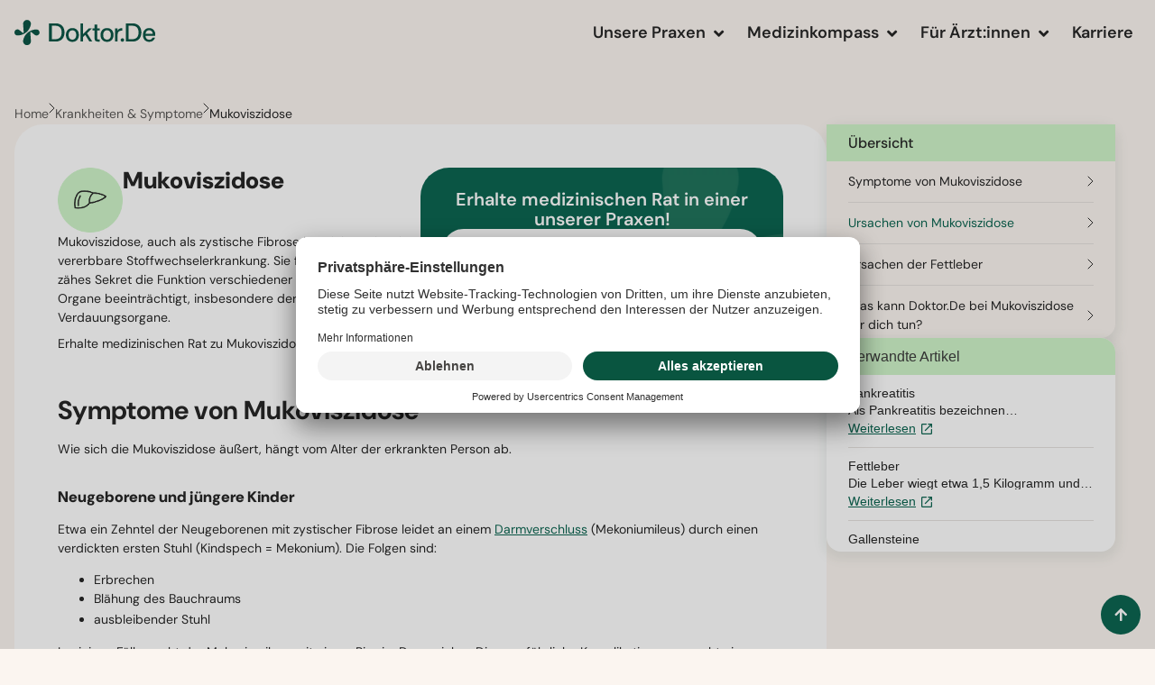

--- FILE ---
content_type: text/html; charset=UTF-8
request_url: https://doktor.de/krankheiten-symptome/mukoviszidose/
body_size: 40021
content:
<!doctype html>
<html lang="de">
<head>
<meta charset="UTF-8">
<meta name="viewport" content="width=device-width, initial-scale=1">
<link rel="profile" href="https://gmpg.org/xfn/11">
<meta name='robots' content='index, follow, max-image-preview:large, max-snippet:-1, max-video-preview:-1' />
<!-- This site is optimized with the Yoast SEO plugin v26.8 - https://yoast.com/product/yoast-seo-wordpress/ -->
<title>Mukoviszidose: Symptome, Ursachen &amp; Behandlung</title>
<meta name="description" content="Bei der Stoffwechselerkrankung Mukoviszidose entsteht in den Zellen ein zäher Schleim, der als Folge Organe verstopfen kann." />
<link rel="canonical" href="https://doktor.de/krankheiten-symptome/mukoviszidose/" />
<meta property="og:locale" content="de_DE" />
<meta property="og:type" content="article" />
<meta property="og:title" content="Mukoviszidose: Symptome, Ursachen &amp; Behandlung" />
<meta property="og:description" content="Bei der Stoffwechselerkrankung Mukoviszidose entsteht in den Zellen ein zäher Schleim, der als Folge Organe verstopfen kann." />
<meta property="og:url" content="https://doktor.de/krankheiten-symptome/mukoviszidose/" />
<meta property="og:site_name" content="Doktor.De" />
<meta property="article:modified_time" content="2023-04-04T12:08:42+00:00" />
<meta property="og:image" content="https://doktor.de/wp-content/uploads/2023/03/Leber.png" />
<meta property="og:image:width" content="840" />
<meta property="og:image:height" content="840" />
<meta property="og:image:type" content="image/png" />
<meta name="twitter:card" content="summary_large_image" />
<script type="application/ld+json" class="yoast-schema-graph">{"@context":"https://schema.org","@graph":[{"@type":"WebPage","@id":"https://doktor.de/krankheiten-symptome/mukoviszidose/","url":"https://doktor.de/krankheiten-symptome/mukoviszidose/","name":"Mukoviszidose: Symptome, Ursachen & Behandlung","isPartOf":{"@id":"https://doktor.de/#website"},"primaryImageOfPage":{"@id":"https://doktor.de/krankheiten-symptome/mukoviszidose/#primaryimage"},"image":{"@id":"https://doktor.de/krankheiten-symptome/mukoviszidose/#primaryimage"},"thumbnailUrl":"https://doktor.de/wp-content/uploads/2025/10/Leber-–-Galle-–-Pankreas.png","datePublished":"2022-12-16T08:48:18+00:00","dateModified":"2023-04-04T12:08:42+00:00","description":"Bei der Stoffwechselerkrankung Mukoviszidose entsteht in den Zellen ein zäher Schleim, der als Folge Organe verstopfen kann.","breadcrumb":{"@id":"https://doktor.de/krankheiten-symptome/mukoviszidose/#breadcrumb"},"inLanguage":"de","potentialAction":[{"@type":"ReadAction","target":["https://doktor.de/krankheiten-symptome/mukoviszidose/"]}]},{"@type":"ImageObject","inLanguage":"de","@id":"https://doktor.de/krankheiten-symptome/mukoviszidose/#primaryimage","url":"https://doktor.de/wp-content/uploads/2025/10/Leber-–-Galle-–-Pankreas.png","contentUrl":"https://doktor.de/wp-content/uploads/2025/10/Leber-–-Galle-–-Pankreas.png","width":900,"height":900,"caption":"Symbol eines Zeichentabletts in einem grünen Kreis, ideal für kreative Design- und Kunst-Inhalte."},{"@type":"BreadcrumbList","@id":"https://doktor.de/krankheiten-symptome/mukoviszidose/#breadcrumb","itemListElement":[{"@type":"ListItem","position":1,"name":"Home","item":"https://doktor.de/"},{"@type":"ListItem","position":2,"name":"Leber, Galle &amp; Pankreas","item":"https://doktor.de/fact_category/leber-galle-pankreas/"},{"@type":"ListItem","position":3,"name":"Mukoviszidose"}]},{"@type":"WebSite","@id":"https://doktor.de/#website","url":"https://doktor.de/","name":"Doktor.De","description":"Deine digitale Arztpraxis","potentialAction":[{"@type":"SearchAction","target":{"@type":"EntryPoint","urlTemplate":"https://doktor.de/?s={search_term_string}"},"query-input":{"@type":"PropertyValueSpecification","valueRequired":true,"valueName":"search_term_string"}}],"inLanguage":"de"}]}</script>
<!-- / Yoast SEO plugin. -->
<link rel="alternate" type="application/rss+xml" title="Doktor.De &raquo; Feed" href="https://doktor.de/feed/" />
<link rel="alternate" type="application/rss+xml" title="Doktor.De &raquo; Kommentar-Feed" href="https://doktor.de/comments/feed/" />
<link rel="alternate" type="application/rss+xml" title="Doktor.De &raquo; Mukoviszidose-Kommentar-Feed" href="https://doktor.de/krankheiten-symptome/mukoviszidose/feed/" />
<link rel="alternate" title="oEmbed (JSON)" type="application/json+oembed" href="https://doktor.de/wp-json/oembed/1.0/embed?url=https%3A%2F%2Fdoktor.de%2Fkrankheiten-symptome%2Fmukoviszidose%2F" />
<link rel="alternate" title="oEmbed (XML)" type="text/xml+oembed" href="https://doktor.de/wp-json/oembed/1.0/embed?url=https%3A%2F%2Fdoktor.de%2Fkrankheiten-symptome%2Fmukoviszidose%2F&#038;format=xml" />
<style id='wp-img-auto-sizes-contain-inline-css'>
img:is([sizes=auto i],[sizes^="auto," i]){contain-intrinsic-size:3000px 1500px}
/*# sourceURL=wp-img-auto-sizes-contain-inline-css */
</style>
<link rel='stylesheet' id='wp-block-library-css' href='//doktor.de/wp-content/cache/wpfc-minified/eeq9upob/g4t19.css' media='all' />
<style id='global-styles-inline-css'>
:root{--wp--preset--aspect-ratio--square: 1;--wp--preset--aspect-ratio--4-3: 4/3;--wp--preset--aspect-ratio--3-4: 3/4;--wp--preset--aspect-ratio--3-2: 3/2;--wp--preset--aspect-ratio--2-3: 2/3;--wp--preset--aspect-ratio--16-9: 16/9;--wp--preset--aspect-ratio--9-16: 9/16;--wp--preset--color--black: #000000;--wp--preset--color--cyan-bluish-gray: #abb8c3;--wp--preset--color--white: #ffffff;--wp--preset--color--pale-pink: #f78da7;--wp--preset--color--vivid-red: #cf2e2e;--wp--preset--color--luminous-vivid-orange: #ff6900;--wp--preset--color--luminous-vivid-amber: #fcb900;--wp--preset--color--light-green-cyan: #7bdcb5;--wp--preset--color--vivid-green-cyan: #00d084;--wp--preset--color--pale-cyan-blue: #8ed1fc;--wp--preset--color--vivid-cyan-blue: #0693e3;--wp--preset--color--vivid-purple: #9b51e0;--wp--preset--gradient--vivid-cyan-blue-to-vivid-purple: linear-gradient(135deg,rgb(6,147,227) 0%,rgb(155,81,224) 100%);--wp--preset--gradient--light-green-cyan-to-vivid-green-cyan: linear-gradient(135deg,rgb(122,220,180) 0%,rgb(0,208,130) 100%);--wp--preset--gradient--luminous-vivid-amber-to-luminous-vivid-orange: linear-gradient(135deg,rgb(252,185,0) 0%,rgb(255,105,0) 100%);--wp--preset--gradient--luminous-vivid-orange-to-vivid-red: linear-gradient(135deg,rgb(255,105,0) 0%,rgb(207,46,46) 100%);--wp--preset--gradient--very-light-gray-to-cyan-bluish-gray: linear-gradient(135deg,rgb(238,238,238) 0%,rgb(169,184,195) 100%);--wp--preset--gradient--cool-to-warm-spectrum: linear-gradient(135deg,rgb(74,234,220) 0%,rgb(151,120,209) 20%,rgb(207,42,186) 40%,rgb(238,44,130) 60%,rgb(251,105,98) 80%,rgb(254,248,76) 100%);--wp--preset--gradient--blush-light-purple: linear-gradient(135deg,rgb(255,206,236) 0%,rgb(152,150,240) 100%);--wp--preset--gradient--blush-bordeaux: linear-gradient(135deg,rgb(254,205,165) 0%,rgb(254,45,45) 50%,rgb(107,0,62) 100%);--wp--preset--gradient--luminous-dusk: linear-gradient(135deg,rgb(255,203,112) 0%,rgb(199,81,192) 50%,rgb(65,88,208) 100%);--wp--preset--gradient--pale-ocean: linear-gradient(135deg,rgb(255,245,203) 0%,rgb(182,227,212) 50%,rgb(51,167,181) 100%);--wp--preset--gradient--electric-grass: linear-gradient(135deg,rgb(202,248,128) 0%,rgb(113,206,126) 100%);--wp--preset--gradient--midnight: linear-gradient(135deg,rgb(2,3,129) 0%,rgb(40,116,252) 100%);--wp--preset--font-size--small: 13px;--wp--preset--font-size--medium: 20px;--wp--preset--font-size--large: 36px;--wp--preset--font-size--x-large: 42px;--wp--preset--spacing--20: 0.44rem;--wp--preset--spacing--30: 0.67rem;--wp--preset--spacing--40: 1rem;--wp--preset--spacing--50: 1.5rem;--wp--preset--spacing--60: 2.25rem;--wp--preset--spacing--70: 3.38rem;--wp--preset--spacing--80: 5.06rem;--wp--preset--shadow--natural: 6px 6px 9px rgba(0, 0, 0, 0.2);--wp--preset--shadow--deep: 12px 12px 50px rgba(0, 0, 0, 0.4);--wp--preset--shadow--sharp: 6px 6px 0px rgba(0, 0, 0, 0.2);--wp--preset--shadow--outlined: 6px 6px 0px -3px rgb(255, 255, 255), 6px 6px rgb(0, 0, 0);--wp--preset--shadow--crisp: 6px 6px 0px rgb(0, 0, 0);}:root { --wp--style--global--content-size: 800px;--wp--style--global--wide-size: 1200px; }:where(body) { margin: 0; }.wp-site-blocks > .alignleft { float: left; margin-right: 2em; }.wp-site-blocks > .alignright { float: right; margin-left: 2em; }.wp-site-blocks > .aligncenter { justify-content: center; margin-left: auto; margin-right: auto; }:where(.wp-site-blocks) > * { margin-block-start: 24px; margin-block-end: 0; }:where(.wp-site-blocks) > :first-child { margin-block-start: 0; }:where(.wp-site-blocks) > :last-child { margin-block-end: 0; }:root { --wp--style--block-gap: 24px; }:root :where(.is-layout-flow) > :first-child{margin-block-start: 0;}:root :where(.is-layout-flow) > :last-child{margin-block-end: 0;}:root :where(.is-layout-flow) > *{margin-block-start: 24px;margin-block-end: 0;}:root :where(.is-layout-constrained) > :first-child{margin-block-start: 0;}:root :where(.is-layout-constrained) > :last-child{margin-block-end: 0;}:root :where(.is-layout-constrained) > *{margin-block-start: 24px;margin-block-end: 0;}:root :where(.is-layout-flex){gap: 24px;}:root :where(.is-layout-grid){gap: 24px;}.is-layout-flow > .alignleft{float: left;margin-inline-start: 0;margin-inline-end: 2em;}.is-layout-flow > .alignright{float: right;margin-inline-start: 2em;margin-inline-end: 0;}.is-layout-flow > .aligncenter{margin-left: auto !important;margin-right: auto !important;}.is-layout-constrained > .alignleft{float: left;margin-inline-start: 0;margin-inline-end: 2em;}.is-layout-constrained > .alignright{float: right;margin-inline-start: 2em;margin-inline-end: 0;}.is-layout-constrained > .aligncenter{margin-left: auto !important;margin-right: auto !important;}.is-layout-constrained > :where(:not(.alignleft):not(.alignright):not(.alignfull)){max-width: var(--wp--style--global--content-size);margin-left: auto !important;margin-right: auto !important;}.is-layout-constrained > .alignwide{max-width: var(--wp--style--global--wide-size);}body .is-layout-flex{display: flex;}.is-layout-flex{flex-wrap: wrap;align-items: center;}.is-layout-flex > :is(*, div){margin: 0;}body .is-layout-grid{display: grid;}.is-layout-grid > :is(*, div){margin: 0;}body{padding-top: 0px;padding-right: 0px;padding-bottom: 0px;padding-left: 0px;}a:where(:not(.wp-element-button)){text-decoration: underline;}:root :where(.wp-element-button, .wp-block-button__link){background-color: #32373c;border-width: 0;color: #fff;font-family: inherit;font-size: inherit;font-style: inherit;font-weight: inherit;letter-spacing: inherit;line-height: inherit;padding-top: calc(0.667em + 2px);padding-right: calc(1.333em + 2px);padding-bottom: calc(0.667em + 2px);padding-left: calc(1.333em + 2px);text-decoration: none;text-transform: inherit;}.has-black-color{color: var(--wp--preset--color--black) !important;}.has-cyan-bluish-gray-color{color: var(--wp--preset--color--cyan-bluish-gray) !important;}.has-white-color{color: var(--wp--preset--color--white) !important;}.has-pale-pink-color{color: var(--wp--preset--color--pale-pink) !important;}.has-vivid-red-color{color: var(--wp--preset--color--vivid-red) !important;}.has-luminous-vivid-orange-color{color: var(--wp--preset--color--luminous-vivid-orange) !important;}.has-luminous-vivid-amber-color{color: var(--wp--preset--color--luminous-vivid-amber) !important;}.has-light-green-cyan-color{color: var(--wp--preset--color--light-green-cyan) !important;}.has-vivid-green-cyan-color{color: var(--wp--preset--color--vivid-green-cyan) !important;}.has-pale-cyan-blue-color{color: var(--wp--preset--color--pale-cyan-blue) !important;}.has-vivid-cyan-blue-color{color: var(--wp--preset--color--vivid-cyan-blue) !important;}.has-vivid-purple-color{color: var(--wp--preset--color--vivid-purple) !important;}.has-black-background-color{background-color: var(--wp--preset--color--black) !important;}.has-cyan-bluish-gray-background-color{background-color: var(--wp--preset--color--cyan-bluish-gray) !important;}.has-white-background-color{background-color: var(--wp--preset--color--white) !important;}.has-pale-pink-background-color{background-color: var(--wp--preset--color--pale-pink) !important;}.has-vivid-red-background-color{background-color: var(--wp--preset--color--vivid-red) !important;}.has-luminous-vivid-orange-background-color{background-color: var(--wp--preset--color--luminous-vivid-orange) !important;}.has-luminous-vivid-amber-background-color{background-color: var(--wp--preset--color--luminous-vivid-amber) !important;}.has-light-green-cyan-background-color{background-color: var(--wp--preset--color--light-green-cyan) !important;}.has-vivid-green-cyan-background-color{background-color: var(--wp--preset--color--vivid-green-cyan) !important;}.has-pale-cyan-blue-background-color{background-color: var(--wp--preset--color--pale-cyan-blue) !important;}.has-vivid-cyan-blue-background-color{background-color: var(--wp--preset--color--vivid-cyan-blue) !important;}.has-vivid-purple-background-color{background-color: var(--wp--preset--color--vivid-purple) !important;}.has-black-border-color{border-color: var(--wp--preset--color--black) !important;}.has-cyan-bluish-gray-border-color{border-color: var(--wp--preset--color--cyan-bluish-gray) !important;}.has-white-border-color{border-color: var(--wp--preset--color--white) !important;}.has-pale-pink-border-color{border-color: var(--wp--preset--color--pale-pink) !important;}.has-vivid-red-border-color{border-color: var(--wp--preset--color--vivid-red) !important;}.has-luminous-vivid-orange-border-color{border-color: var(--wp--preset--color--luminous-vivid-orange) !important;}.has-luminous-vivid-amber-border-color{border-color: var(--wp--preset--color--luminous-vivid-amber) !important;}.has-light-green-cyan-border-color{border-color: var(--wp--preset--color--light-green-cyan) !important;}.has-vivid-green-cyan-border-color{border-color: var(--wp--preset--color--vivid-green-cyan) !important;}.has-pale-cyan-blue-border-color{border-color: var(--wp--preset--color--pale-cyan-blue) !important;}.has-vivid-cyan-blue-border-color{border-color: var(--wp--preset--color--vivid-cyan-blue) !important;}.has-vivid-purple-border-color{border-color: var(--wp--preset--color--vivid-purple) !important;}.has-vivid-cyan-blue-to-vivid-purple-gradient-background{background: var(--wp--preset--gradient--vivid-cyan-blue-to-vivid-purple) !important;}.has-light-green-cyan-to-vivid-green-cyan-gradient-background{background: var(--wp--preset--gradient--light-green-cyan-to-vivid-green-cyan) !important;}.has-luminous-vivid-amber-to-luminous-vivid-orange-gradient-background{background: var(--wp--preset--gradient--luminous-vivid-amber-to-luminous-vivid-orange) !important;}.has-luminous-vivid-orange-to-vivid-red-gradient-background{background: var(--wp--preset--gradient--luminous-vivid-orange-to-vivid-red) !important;}.has-very-light-gray-to-cyan-bluish-gray-gradient-background{background: var(--wp--preset--gradient--very-light-gray-to-cyan-bluish-gray) !important;}.has-cool-to-warm-spectrum-gradient-background{background: var(--wp--preset--gradient--cool-to-warm-spectrum) !important;}.has-blush-light-purple-gradient-background{background: var(--wp--preset--gradient--blush-light-purple) !important;}.has-blush-bordeaux-gradient-background{background: var(--wp--preset--gradient--blush-bordeaux) !important;}.has-luminous-dusk-gradient-background{background: var(--wp--preset--gradient--luminous-dusk) !important;}.has-pale-ocean-gradient-background{background: var(--wp--preset--gradient--pale-ocean) !important;}.has-electric-grass-gradient-background{background: var(--wp--preset--gradient--electric-grass) !important;}.has-midnight-gradient-background{background: var(--wp--preset--gradient--midnight) !important;}.has-small-font-size{font-size: var(--wp--preset--font-size--small) !important;}.has-medium-font-size{font-size: var(--wp--preset--font-size--medium) !important;}.has-large-font-size{font-size: var(--wp--preset--font-size--large) !important;}.has-x-large-font-size{font-size: var(--wp--preset--font-size--x-large) !important;}
:root :where(.wp-block-pullquote){font-size: 1.5em;line-height: 1.6;}
/*# sourceURL=global-styles-inline-css */
</style>
<link rel='stylesheet' id='contact-form-7-css' href='//doktor.de/wp-content/cache/wpfc-minified/1ymvazso/g4t19.css' media='all' />
<link rel='stylesheet' id='hello-elementor-css' href='//doktor.de/wp-content/cache/wpfc-minified/6w8pxlrf/g4t19.css' media='all' />
<link rel='stylesheet' id='hello-elementor-theme-style-css' href='//doktor.de/wp-content/cache/wpfc-minified/1o2vqhwj/g4t19.css' media='all' />
<link rel='stylesheet' id='hello-elementor-header-footer-css' href='//doktor.de/wp-content/cache/wpfc-minified/30vjlz55/g4t19.css' media='all' />
<link rel='stylesheet' id='elementor-frontend-css' href='//doktor.de/wp-content/cache/wpfc-minified/lbejnfht/g4t19.css' media='all' />
<style id='elementor-frontend-inline-css'>
.elementor-kit-44718{--e-global-color-primary:#1B1B1B;--e-global-color-secondary:#FFFFFF;--e-global-color-text:#1B1B1B;--e-global-color-accent:#005E49;--e-global-color-b54af27:#FBF5F0;--e-global-color-b3b992c:#FFFFFF;--e-global-color-c0ec240:#FAF9F7;--e-global-color-ed9323d:#E0EBE9;--e-global-color-f130102:#E4E1DD;--e-global-color-df5c11f:#E8FBE5;--e-global-color-974c817:#003328;--e-global-color-882428c:#004E3D;--e-global-color-e1f9487:#1B1B1B;--e-global-color-13c0178:#005E49;--e-global-color-15901b9:#545250;--e-global-color-8bdaa5d:#73426B;--e-global-color-311f777:#FF8A02;--e-global-color-8aa9bc3:#FFC700;--e-global-color-52cf5b7:#9B2719;--e-global-color-a671de5:#005E49;--e-global-color-08bcd57:#99D4A6;--e-global-color-910d1f3:#CAC6C1;--e-global-color-a66b2d4:#C9C4DB;--e-global-color-912f9d9:#CDF4C6;--e-global-color-20a0490:#EDE7E2;--e-global-color-9578ce0:#EBE5FC;--e-global-color-94b8fca:#FFBF44;--e-global-color-0fc40a1:#FFED8D;--e-global-color-b54d34a:#F8D5D1;--e-global-color-35a4a4d:#CDF4C6;--e-global-typography-primary-font-family:"DM Sans";--e-global-typography-primary-font-weight:600;--e-global-typography-primary-line-height:1.1;--e-global-typography-secondary-font-family:"DM Sans";--e-global-typography-secondary-font-weight:500;--e-global-typography-secondary-line-height:1.6;--e-global-typography-text-font-family:"DM Sans";--e-global-typography-text-font-weight:400;--e-global-typography-text-line-height:1.5;--e-global-typography-accent-font-family:"DM Sans";--e-global-typography-accent-font-weight:600;background-color:#FBF5F0;}.elementor-kit-44718 button,.elementor-kit-44718 input[type="button"],.elementor-kit-44718 input[type="submit"],.elementor-kit-44718 .elementor-button{background-color:#005E49;font-family:"DM Sans", Sans-serif;font-size:16px;font-weight:500;color:#FFFFFF;border-radius:100px 100px 100px 100px;padding:16px 32px 16px 32px;}.elementor-kit-44718 button:hover,.elementor-kit-44718 button:focus,.elementor-kit-44718 input[type="button"]:hover,.elementor-kit-44718 input[type="button"]:focus,.elementor-kit-44718 input[type="submit"]:hover,.elementor-kit-44718 input[type="submit"]:focus,.elementor-kit-44718 .elementor-button:hover,.elementor-kit-44718 .elementor-button:focus{background-color:var( --e-global-color-8aa9bc3 );color:var( --e-global-color-primary );border-radius:100px 100px 100px 100px;}.elementor-kit-44718 e-page-transition{background-color:#FFBC7D;}.elementor-kit-44718 a{color:var( --e-global-color-13c0178 );}.elementor-kit-44718 a:hover{color:var( --e-global-color-8aa9bc3 );}.elementor-section.elementor-section-boxed > .elementor-container{max-width:1320px;}.e-con{--container-max-width:1320px;--container-default-padding-top:0px;--container-default-padding-right:0px;--container-default-padding-bottom:0px;--container-default-padding-left:0px;}.elementor-widget:not(:last-child){--kit-widget-spacing:16px;}.elementor-element{--widgets-spacing:16px 16px;--widgets-spacing-row:16px;--widgets-spacing-column:16px;}{}h1.entry-title{display:var(--page-title-display);}@media(max-width:1024px){.elementor-section.elementor-section-boxed > .elementor-container{max-width:1024px;}.e-con{--container-max-width:1024px;}}@media(max-width:767px){.elementor-section.elementor-section-boxed > .elementor-container{max-width:767px;}.e-con{--container-max-width:767px;}}/* Start Custom Fonts CSS */@font-face {
font-family: 'DM Sans';
font-style: normal;
font-weight: 300;
font-display: auto;
src: url('https://doktor.de/wp-content/uploads/2025/09/DMSans_18pt-Light.woff2') format('woff2'),
url('https://doktor.de/wp-content/uploads/2025/09/DMSans_18pt-Light.woff') format('woff'),
url('https://doktor.de/wp-content/uploads/2025/09/DMSans-Light.ttf') format('truetype');
}
@font-face {
font-family: 'DM Sans';
font-style: italic;
font-weight: 300;
font-display: auto;
src: url('https://doktor.de/wp-content/uploads/2025/09/DMSans_18pt-LightItalic.woff2') format('woff2'),
url('https://doktor.de/wp-content/uploads/2025/09/DMSans_18pt-LightItalic.woff') format('woff'),
url('https://doktor.de/wp-content/uploads/2025/09/DMSans-LightItalic.ttf') format('truetype');
}
@font-face {
font-family: 'DM Sans';
font-style: normal;
font-weight: 400;
font-display: auto;
src: url('https://doktor.de/wp-content/uploads/2025/09/DMSans-Regular.woff2') format('woff2'),
url('https://doktor.de/wp-content/uploads/2025/09/DMSans-Regular.woff') format('woff'),
url('https://doktor.de/wp-content/uploads/2025/09/DMSans-Regular.ttf') format('truetype');
}
@font-face {
font-family: 'DM Sans';
font-style: italic;
font-weight: 400;
font-display: auto;
src: url('https://doktor.de/wp-content/uploads/2025/09/DMSans-Italic.woff2') format('woff2'),
url('https://doktor.de/wp-content/uploads/2025/09/DMSans-Italic.woff') format('woff'),
url('https://doktor.de/wp-content/uploads/2025/09/DMSans-Italic.ttf') format('truetype');
}
@font-face {
font-family: 'DM Sans';
font-style: normal;
font-weight: 500;
font-display: auto;
src: url('https://doktor.de/wp-content/uploads/2025/09/DMSans-Medium.woff2') format('woff2'),
url('https://doktor.de/wp-content/uploads/2025/09/DMSans-Medium.woff') format('woff'),
url('https://doktor.de/wp-content/uploads/2025/09/DMSans_36pt-Medium.ttf') format('truetype');
}
@font-face {
font-family: 'DM Sans';
font-style: italic;
font-weight: 500;
font-display: auto;
src: url('https://doktor.de/wp-content/uploads/2025/09/DMSans-MediumItalic.woff2') format('woff2'),
url('https://doktor.de/wp-content/uploads/2025/09/DMSans-MediumItalic.woff') format('woff'),
url('https://doktor.de/wp-content/uploads/2025/09/DMSans_36pt-MediumItalic.ttf') format('truetype');
}
@font-face {
font-family: 'DM Sans';
font-style: normal;
font-weight: 600;
font-display: auto;
src: url('https://doktor.de/wp-content/uploads/2025/09/DMSans-SemiBold.woff2') format('woff2'),
url('https://doktor.de/wp-content/uploads/2025/09/DMSans-SemiBold.woff') format('woff'),
url('https://doktor.de/wp-content/uploads/2025/09/DMSans_36pt-SemiBold.ttf') format('truetype');
}
@font-face {
font-family: 'DM Sans';
font-style: italic;
font-weight: 600;
font-display: auto;
src: url('https://doktor.de/wp-content/uploads/2025/09/DMSans-SemiBoldItalic.woff2') format('woff2'),
url('https://doktor.de/wp-content/uploads/2025/09/DMSans-SemiBoldItalic.woff') format('woff'),
url('https://doktor.de/wp-content/uploads/2025/09/DMSans_36pt-SemiBoldItalic.ttf') format('truetype');
}
@font-face {
font-family: 'DM Sans';
font-style: normal;
font-weight: 700;
font-display: auto;
src: url('https://doktor.de/wp-content/uploads/2025/09/DMSans_36pt-Bold.woff2') format('woff2'),
url('https://doktor.de/wp-content/uploads/2025/09/DMSans_36pt-Bold.woff') format('woff'),
url('https://doktor.de/wp-content/uploads/2025/09/DMSans_36pt-Bold.ttf') format('truetype');
}
@font-face {
font-family: 'DM Sans';
font-style: italic;
font-weight: 700;
font-display: auto;
src: url('https://doktor.de/wp-content/uploads/2025/09/DMSans_36pt-BoldItalic.woff2') format('woff2'),
url('https://doktor.de/wp-content/uploads/2025/09/DMSans_36pt-BoldItalic.woff') format('woff'),
url('https://doktor.de/wp-content/uploads/2025/09/DMSans_36pt-BoldItalic.ttf') format('truetype');
}
@font-face {
font-family: 'DM Sans';
font-style: normal;
font-weight: 800;
font-display: auto;
src: url('https://doktor.de/wp-content/uploads/2025/09/DMSans_36pt-ExtraBold.woff2') format('woff2'),
url('https://doktor.de/wp-content/uploads/2025/09/DMSans_36pt-ExtraBold.woff') format('woff'),
url('https://doktor.de/wp-content/uploads/2025/09/DMSans_36pt-ExtraBold.ttf') format('truetype');
}
@font-face {
font-family: 'DM Sans';
font-style: italic;
font-weight: 800;
font-display: auto;
src: url('https://doktor.de/wp-content/uploads/2025/09/DMSans_36pt-ExtraBoldItalic.woff2') format('woff2'),
url('https://doktor.de/wp-content/uploads/2025/09/DMSans_36pt-ExtraBoldItalic.woff') format('woff'),
url('https://doktor.de/wp-content/uploads/2025/09/DMSans_36pt-ExtraBoldItalic.ttf') format('truetype');
}
@font-face {
font-family: 'DM Sans';
font-style: normal;
font-weight: 900;
font-display: auto;
src: url('https://doktor.de/wp-content/uploads/2025/09/DMSans_36pt-Black.woff2') format('woff2'),
url('https://doktor.de/wp-content/uploads/2025/09/DMSans_36pt-Black.woff') format('woff'),
url('https://doktor.de/wp-content/uploads/2025/09/DMSans_36pt-Black.ttf') format('truetype');
}
@font-face {
font-family: 'DM Sans';
font-style: italic;
font-weight: 900;
font-display: auto;
src: url('https://doktor.de/wp-content/uploads/2025/09/DMSans_36pt-BlackItalic.woff2') format('woff2'),
url('https://doktor.de/wp-content/uploads/2025/09/DMSans_36pt-BlackItalic.woff') format('woff'),
url('https://doktor.de/wp-content/uploads/2025/09/DMSans_36pt-BlackItalic.ttf') format('truetype');
}
/* End Custom Fonts CSS */
.elementor-45266 .elementor-element.elementor-element-be3fbbc{--display:flex;--flex-direction:column;--container-widget-width:100%;--container-widget-height:initial;--container-widget-flex-grow:0;--container-widget-align-self:initial;--flex-wrap-mobile:wrap;--gap:0px 0px;--row-gap:0px;--column-gap:0px;--margin-top:0px;--margin-bottom:0px;--margin-left:0px;--margin-right:0px;--padding-top:0px;--padding-bottom:0px;--padding-left:0px;--padding-right:0px;}.elementor-45266 .elementor-element.elementor-element-e1cf600{--display:flex;--gap:0px 0px;--row-gap:0px;--column-gap:0px;--margin-top:0px;--margin-bottom:0px;--margin-left:0px;--margin-right:0px;--padding-top:0px;--padding-bottom:0px;--padding-left:0px;--padding-right:0px;--z-index:9999;}.elementor-45266 .elementor-element.elementor-element-e1cf600:not(.elementor-motion-effects-element-type-background), .elementor-45266 .elementor-element.elementor-element-e1cf600 > .elementor-motion-effects-container > .elementor-motion-effects-layer{background-color:var( --e-global-color-b54af27 );}.elementor-45266 .elementor-element.elementor-element-6516603{--display:flex;--flex-direction:row;--container-widget-width:calc( ( 1 - var( --container-widget-flex-grow ) ) * 100% );--container-widget-height:100%;--container-widget-flex-grow:1;--container-widget-align-self:stretch;--flex-wrap-mobile:wrap;--align-items:center;--flex-wrap:nowrap;--margin-top:0px;--margin-bottom:0px;--margin-left:0px;--margin-right:0px;--padding-top:20px;--padding-bottom:20px;--padding-left:16px;--padding-right:16px;}.elementor-widget-image .widget-image-caption{color:var( --e-global-color-text );font-family:var( --e-global-typography-text-font-family ), Sans-serif;font-weight:var( --e-global-typography-text-font-weight );line-height:var( --e-global-typography-text-line-height );}.elementor-45266 .elementor-element.elementor-element-77599e0{--display:flex;--margin-top:0px;--margin-bottom:0px;--margin-left:0px;--margin-right:0px;--padding-top:0px;--padding-bottom:0px;--padding-left:0px;--padding-right:0px;}.elementor-widget-mega-menu > .e-n-menu > .e-n-menu-wrapper > .e-n-menu-heading > .e-n-menu-item > .e-n-menu-title, .elementor-widget-mega-menu > .e-n-menu > .e-n-menu-wrapper > .e-n-menu-heading > .e-n-menu-item > .e-n-menu-title > .e-n-menu-title-container, .elementor-widget-mega-menu > .e-n-menu > .e-n-menu-wrapper > .e-n-menu-heading > .e-n-menu-item > .e-n-menu-title > .e-n-menu-title-container > span{font-family:var( --e-global-typography-accent-font-family ), Sans-serif;font-weight:var( --e-global-typography-accent-font-weight );}.elementor-widget-mega-menu{--n-menu-divider-color:var( --e-global-color-text );}.elementor-45266 .elementor-element.elementor-element-9192122{--display:flex;--gap:0px 0px;--row-gap:0px;--column-gap:0px;--margin-top:0px;--margin-bottom:0px;--margin-left:0px;--margin-right:0px;--padding-top:0px;--padding-bottom:0px;--padding-left:0px;--padding-right:0px;}.elementor-45266 .elementor-element.elementor-element-9192122:not(.elementor-motion-effects-element-type-background), .elementor-45266 .elementor-element.elementor-element-9192122 > .elementor-motion-effects-container > .elementor-motion-effects-layer{background-color:#FFFFFF00;}.elementor-45266 .elementor-element.elementor-element-4c7e0b5{--display:flex;--flex-direction:row;--container-widget-width:calc( ( 1 - var( --container-widget-flex-grow ) ) * 100% );--container-widget-height:100%;--container-widget-flex-grow:1;--container-widget-align-self:stretch;--flex-wrap-mobile:wrap;--justify-content:center;--align-items:flex-start;--gap:0px 20px;--row-gap:0px;--column-gap:20px;--flex-wrap:nowrap;--border-radius:12px 12px 12px 12px;box-shadow:0px 4px 10px 0px rgba(9.999999999999964, 0.9999999999999964, 35, 0.15);--margin-top:0px;--margin-bottom:0px;--margin-left:0px;--margin-right:0px;--padding-top:16px;--padding-bottom:16px;--padding-left:16px;--padding-right:16px;}.elementor-45266 .elementor-element.elementor-element-4c7e0b5:not(.elementor-motion-effects-element-type-background), .elementor-45266 .elementor-element.elementor-element-4c7e0b5 > .elementor-motion-effects-container > .elementor-motion-effects-layer{background-color:#FFFFFF;}.elementor-45266 .elementor-element.elementor-element-d2729d2{--display:flex;--gap:20px 20px;--row-gap:20px;--column-gap:20px;--margin-top:0px;--margin-bottom:0px;--margin-left:0px;--margin-right:0px;--padding-top:0px;--padding-bottom:0px;--padding-left:0px;--padding-right:0px;}.elementor-45266 .elementor-element.elementor-element-f2ff0b0{--display:flex;--gap:0px 0px;--row-gap:0px;--column-gap:0px;--margin-top:0px;--margin-bottom:0px;--margin-left:0px;--margin-right:0px;--padding-top:0px;--padding-bottom:0px;--padding-left:0px;--padding-right:0px;}.elementor-widget-heading .elementor-heading-title{font-family:var( --e-global-typography-primary-font-family ), Sans-serif;font-weight:var( --e-global-typography-primary-font-weight );line-height:var( --e-global-typography-primary-line-height );letter-spacing:var( --e-global-typography-primary-letter-spacing );color:var( --e-global-color-primary );}.elementor-45266 .elementor-element.elementor-element-142cea0{margin:0px 0px calc(var(--kit-widget-spacing, 0px) + 0px) 0px;padding:4px 12px 4px 12px;}.elementor-45266 .elementor-element.elementor-element-142cea0 .elementor-heading-title{font-family:"DM Sans", Sans-serif;font-size:16px;font-weight:700;line-height:1.1;color:#545250;}.elementor-45266 .elementor-element.elementor-element-090e6b5{margin:0px 0px calc(var(--kit-widget-spacing, 0px) + 0px) 0px;padding:4px 12px 4px 12px;}.elementor-45266 .elementor-element.elementor-element-090e6b5 .elementor-heading-title{font-family:"DM Sans", Sans-serif;font-size:16px;font-weight:400;line-height:1.1;color:#1B1B1B;}.elementor-45266 .elementor-element.elementor-element-11e6ece{--display:flex;--gap:0px 0px;--row-gap:0px;--column-gap:0px;--margin-top:0px;--margin-bottom:0px;--margin-left:0px;--margin-right:0px;--padding-top:0px;--padding-bottom:0px;--padding-left:0px;--padding-right:0px;}.elementor-45266 .elementor-element.elementor-element-6708cf6{margin:0px 0px calc(var(--kit-widget-spacing, 0px) + 0px) 0px;padding:4px 12px 4px 12px;}.elementor-45266 .elementor-element.elementor-element-6708cf6 .elementor-heading-title{font-family:"DM Sans", Sans-serif;font-size:16px;font-weight:700;line-height:1.1;color:#545250;}.elementor-45266 .elementor-element.elementor-element-315ebc8{margin:0px 0px calc(var(--kit-widget-spacing, 0px) + 0px) 0px;padding:4px 12px 4px 12px;}.elementor-45266 .elementor-element.elementor-element-315ebc8 .elementor-heading-title{font-family:"DM Sans", Sans-serif;font-size:16px;font-weight:400;line-height:1.1;color:#1B1B1B;}.elementor-45266 .elementor-element.elementor-element-d76763f{margin:0px 0px calc(var(--kit-widget-spacing, 0px) + 0px) 0px;padding:4px 12px 4px 12px;}.elementor-45266 .elementor-element.elementor-element-d76763f .elementor-heading-title{font-family:"DM Sans", Sans-serif;font-size:16px;font-weight:400;line-height:1.1;color:#1B1B1B;}.elementor-45266 .elementor-element.elementor-element-0debfb1{margin:0px 0px calc(var(--kit-widget-spacing, 0px) + 0px) 0px;padding:4px 12px 4px 12px;}.elementor-45266 .elementor-element.elementor-element-0debfb1 .elementor-heading-title{font-family:"DM Sans", Sans-serif;font-size:16px;font-weight:400;line-height:1.1;color:#1B1B1B;}.elementor-45266 .elementor-element.elementor-element-88c20a8{margin:0px 0px calc(var(--kit-widget-spacing, 0px) + 0px) 0px;padding:4px 12px 4px 12px;}.elementor-45266 .elementor-element.elementor-element-88c20a8 .elementor-heading-title{font-family:"DM Sans", Sans-serif;font-size:16px;font-weight:400;line-height:1.1;color:#1B1B1B;}.elementor-45266 .elementor-element.elementor-element-2f35df2{--display:flex;--gap:0px 0px;--row-gap:0px;--column-gap:0px;--margin-top:0px;--margin-bottom:0px;--margin-left:0px;--margin-right:0px;--padding-top:0px;--padding-bottom:0px;--padding-left:0px;--padding-right:0px;}.elementor-45266 .elementor-element.elementor-element-82e30d1{margin:0px 0px calc(var(--kit-widget-spacing, 0px) + 0px) 0px;padding:4px 12px 4px 12px;}.elementor-45266 .elementor-element.elementor-element-82e30d1 .elementor-heading-title{font-family:"DM Sans", Sans-serif;font-size:16px;font-weight:700;line-height:1.1;color:#545250;}.elementor-45266 .elementor-element.elementor-element-86e8564{margin:0px 0px calc(var(--kit-widget-spacing, 0px) + 0px) 0px;padding:4px 12px 4px 12px;}.elementor-45266 .elementor-element.elementor-element-86e8564 .elementor-heading-title{font-family:"DM Sans", Sans-serif;font-size:16px;font-weight:400;line-height:1.1;color:#1B1B1B;}.elementor-45266 .elementor-element.elementor-element-4ee415d{margin:0px 0px calc(var(--kit-widget-spacing, 0px) + 0px) 0px;padding:4px 12px 4px 12px;}.elementor-45266 .elementor-element.elementor-element-4ee415d .elementor-heading-title{font-family:"DM Sans", Sans-serif;font-size:16px;font-weight:400;line-height:1.1;color:#1B1B1B;}.elementor-45266 .elementor-element.elementor-element-2632131{margin:0px 0px calc(var(--kit-widget-spacing, 0px) + 0px) 0px;padding:4px 12px 4px 12px;}.elementor-45266 .elementor-element.elementor-element-2632131 .elementor-heading-title{font-family:"DM Sans", Sans-serif;font-size:16px;font-weight:400;line-height:1.1;color:#1B1B1B;}.elementor-45266 .elementor-element.elementor-element-75f24a9{--display:flex;--gap:20px 20px;--row-gap:20px;--column-gap:20px;--margin-top:0px;--margin-bottom:0px;--margin-left:0px;--margin-right:0px;--padding-top:0px;--padding-bottom:0px;--padding-left:0px;--padding-right:0px;}.elementor-45266 .elementor-element.elementor-element-a5ddbab{--display:flex;--gap:0px 0px;--row-gap:0px;--column-gap:0px;--margin-top:0px;--margin-bottom:0px;--margin-left:0px;--margin-right:0px;--padding-top:0px;--padding-bottom:0px;--padding-left:0px;--padding-right:0px;}.elementor-45266 .elementor-element.elementor-element-55d6d10{margin:0px 0px calc(var(--kit-widget-spacing, 0px) + 0px) 0px;padding:4px 12px 4px 12px;}.elementor-45266 .elementor-element.elementor-element-55d6d10 .elementor-heading-title{font-family:"DM Sans", Sans-serif;font-size:16px;font-weight:700;line-height:1.1;color:#545250;}.elementor-45266 .elementor-element.elementor-element-88a176f{margin:0px 0px calc(var(--kit-widget-spacing, 0px) + 0px) 0px;padding:4px 12px 4px 12px;}.elementor-45266 .elementor-element.elementor-element-88a176f .elementor-heading-title{font-family:"DM Sans", Sans-serif;font-size:16px;font-weight:400;line-height:1.1;color:#1B1B1B;}.elementor-45266 .elementor-element.elementor-element-47b4a7e{margin:0px 0px calc(var(--kit-widget-spacing, 0px) + 0px) 0px;padding:4px 12px 4px 12px;}.elementor-45266 .elementor-element.elementor-element-47b4a7e .elementor-heading-title{font-family:"DM Sans", Sans-serif;font-size:16px;font-weight:400;line-height:1.1;color:#1B1B1B;}.elementor-45266 .elementor-element.elementor-element-67a6215{margin:0px 0px calc(var(--kit-widget-spacing, 0px) + 0px) 0px;padding:4px 12px 4px 12px;}.elementor-45266 .elementor-element.elementor-element-67a6215 .elementor-heading-title{font-family:"DM Sans", Sans-serif;font-size:16px;font-weight:400;line-height:1.1;color:#1B1B1B;}.elementor-45266 .elementor-element.elementor-element-ece71d5{margin:0px 0px calc(var(--kit-widget-spacing, 0px) + 0px) 0px;padding:4px 12px 4px 12px;}.elementor-45266 .elementor-element.elementor-element-ece71d5 .elementor-heading-title{font-family:"DM Sans", Sans-serif;font-size:16px;font-weight:400;line-height:1.1;color:#1B1B1B;}.elementor-45266 .elementor-element.elementor-element-0c7b738{margin:0px 0px calc(var(--kit-widget-spacing, 0px) + 0px) 0px;padding:4px 12px 4px 12px;}.elementor-45266 .elementor-element.elementor-element-0c7b738 .elementor-heading-title{font-family:"DM Sans", Sans-serif;font-size:16px;font-weight:400;line-height:1.1;color:#1B1B1B;}.elementor-45266 .elementor-element.elementor-element-6adbe03{margin:0px 0px calc(var(--kit-widget-spacing, 0px) + 0px) 0px;padding:4px 12px 4px 12px;}.elementor-45266 .elementor-element.elementor-element-6adbe03 .elementor-heading-title{font-family:"DM Sans", Sans-serif;font-size:16px;font-weight:400;line-height:1.1;color:#1B1B1B;}.elementor-45266 .elementor-element.elementor-element-8d106fd{--display:flex;--margin-top:0px;--margin-bottom:0px;--margin-left:0px;--margin-right:0px;--padding-top:0px;--padding-bottom:0px;--padding-left:0px;--padding-right:0px;}.elementor-45266 .elementor-element.elementor-element-8d106fd:not(.elementor-motion-effects-element-type-background), .elementor-45266 .elementor-element.elementor-element-8d106fd > .elementor-motion-effects-container > .elementor-motion-effects-layer{background-color:#FFFFFF00;}.elementor-45266 .elementor-element.elementor-element-22eef4f{--display:flex;--flex-direction:row;--container-widget-width:calc( ( 1 - var( --container-widget-flex-grow ) ) * 100% );--container-widget-height:100%;--container-widget-flex-grow:1;--container-widget-align-self:stretch;--flex-wrap-mobile:wrap;--justify-content:center;--align-items:flex-start;--gap:0px 0px;--row-gap:0px;--column-gap:0px;--flex-wrap:nowrap;--border-radius:12px 12px 12px 12px;box-shadow:0px 4px 10px 0px rgba(9.999999999999964, 0.9999999999999964, 35, 0.15);--margin-top:0px;--margin-bottom:0px;--margin-left:0px;--margin-right:0px;--padding-top:16px;--padding-bottom:16px;--padding-left:16px;--padding-right:16px;}.elementor-45266 .elementor-element.elementor-element-22eef4f:not(.elementor-motion-effects-element-type-background), .elementor-45266 .elementor-element.elementor-element-22eef4f > .elementor-motion-effects-container > .elementor-motion-effects-layer{background-color:#FFFFFF;}.elementor-45266 .elementor-element.elementor-element-5c3edec{--display:flex;--gap:20px 20px;--row-gap:20px;--column-gap:20px;--margin-top:0px;--margin-bottom:0px;--margin-left:0px;--margin-right:0px;--padding-top:0px;--padding-bottom:0px;--padding-left:0px;--padding-right:0px;}.elementor-45266 .elementor-element.elementor-element-7b55820{--display:flex;--gap:0px 0px;--row-gap:0px;--column-gap:0px;--margin-top:0px;--margin-bottom:0px;--margin-left:0px;--margin-right:0px;--padding-top:0px;--padding-bottom:0px;--padding-left:0px;--padding-right:0px;}.elementor-45266 .elementor-element.elementor-element-68f6d15{margin:0px 0px calc(var(--kit-widget-spacing, 0px) + 0px) 0px;padding:4px 12px 4px 12px;}.elementor-45266 .elementor-element.elementor-element-68f6d15 .elementor-heading-title{font-family:"DM Sans", Sans-serif;font-size:16px;font-weight:400;line-height:1.1;color:#1B1B1B;}.elementor-45266 .elementor-element.elementor-element-83e72b2{margin:0px 0px calc(var(--kit-widget-spacing, 0px) + 0px) 0px;padding:4px 12px 4px 12px;}.elementor-45266 .elementor-element.elementor-element-83e72b2 .elementor-heading-title{font-family:"DM Sans", Sans-serif;font-size:16px;font-weight:400;line-height:1.1;color:#1B1B1B;}.elementor-45266 .elementor-element.elementor-element-c493f8c{margin:0px 0px calc(var(--kit-widget-spacing, 0px) + 0px) 0px;padding:4px 12px 4px 12px;}.elementor-45266 .elementor-element.elementor-element-c493f8c .elementor-heading-title{font-family:"DM Sans", Sans-serif;font-size:16px;font-weight:400;line-height:1.1;color:#1B1B1B;}.elementor-45266 .elementor-element.elementor-element-a401597{--display:flex;--margin-top:0px;--margin-bottom:0px;--margin-left:0px;--margin-right:0px;--padding-top:0px;--padding-bottom:0px;--padding-left:0px;--padding-right:0px;}.elementor-45266 .elementor-element.elementor-element-a401597:not(.elementor-motion-effects-element-type-background), .elementor-45266 .elementor-element.elementor-element-a401597 > .elementor-motion-effects-container > .elementor-motion-effects-layer{background-color:#FFFFFF00;}.elementor-45266 .elementor-element.elementor-element-158612a{--display:flex;--flex-direction:row;--container-widget-width:calc( ( 1 - var( --container-widget-flex-grow ) ) * 100% );--container-widget-height:100%;--container-widget-flex-grow:1;--container-widget-align-self:stretch;--flex-wrap-mobile:wrap;--justify-content:center;--align-items:flex-start;--gap:0px 0px;--row-gap:0px;--column-gap:0px;--flex-wrap:nowrap;--border-radius:12px 12px 12px 12px;box-shadow:0px 4px 10px 0px rgba(9.999999999999964, 0.9999999999999964, 35, 0.15);--margin-top:0px;--margin-bottom:0px;--margin-left:0px;--margin-right:0px;--padding-top:16px;--padding-bottom:16px;--padding-left:16px;--padding-right:16px;}.elementor-45266 .elementor-element.elementor-element-158612a:not(.elementor-motion-effects-element-type-background), .elementor-45266 .elementor-element.elementor-element-158612a > .elementor-motion-effects-container > .elementor-motion-effects-layer{background-color:#FFFFFF;}.elementor-45266 .elementor-element.elementor-element-8563067{--display:flex;--gap:20px 20px;--row-gap:20px;--column-gap:20px;--margin-top:0px;--margin-bottom:0px;--margin-left:0px;--margin-right:0px;--padding-top:0px;--padding-bottom:0px;--padding-left:0px;--padding-right:0px;}.elementor-45266 .elementor-element.elementor-element-21c1896{--display:flex;--gap:0px 0px;--row-gap:0px;--column-gap:0px;--margin-top:0px;--margin-bottom:0px;--margin-left:0px;--margin-right:0px;--padding-top:0px;--padding-bottom:0px;--padding-left:0px;--padding-right:0px;}.elementor-45266 .elementor-element.elementor-element-b285313{margin:0px 0px calc(var(--kit-widget-spacing, 0px) + 0px) 0px;padding:4px 12px 4px 12px;}.elementor-45266 .elementor-element.elementor-element-b285313 .elementor-heading-title{font-family:"DM Sans", Sans-serif;font-size:16px;font-weight:400;line-height:1.1;color:#1B1B1B;}.elementor-45266 .elementor-element.elementor-element-cdf078e{margin:0px 0px calc(var(--kit-widget-spacing, 0px) + 0px) 0px;padding:4px 12px 4px 12px;}.elementor-45266 .elementor-element.elementor-element-cdf078e .elementor-heading-title{font-family:"DM Sans", Sans-serif;font-size:16px;font-weight:400;line-height:1.1;color:#1B1B1B;}.elementor-45266 .elementor-element.elementor-element-61b5a96{--display:flex;}.elementor-45266 .elementor-element.elementor-element-f21b7ce{--n-menu-dropdown-content-max-width:initial;--n-menu-heading-justify-content:flex-end;--n-menu-title-flex-grow:initial;--n-menu-title-justify-content:initial;--n-menu-title-justify-content-mobile:flex-end;--n-menu-heading-wrap:wrap;--n-menu-heading-overflow-x:initial;--n-menu-title-distance-from-content:8px;--n-menu-open-animation-duration:500ms;--n-menu-toggle-icon-wrapper-animation-duration:500ms;--n-menu-title-space-between:7px;--n-menu-title-font-size:18px;--n-menu-title-color-normal:#1B1B1B;--n-menu-title-transition:300ms;--n-menu-title-padding:6px 8px 6px 8px;--n-menu-icon-size:16px;--n-menu-toggle-icon-size:20px;--n-menu-toggle-icon-hover-duration:500ms;--n-menu-toggle-icon-distance-from-dropdown:0px;--n-menu-dropdown-content-box-border-radius:0px 0px 0px 0px;}.elementor-45266 .elementor-element.elementor-element-f21b7ce > .e-n-menu > .e-n-menu-wrapper > .e-n-menu-heading > .e-n-menu-item > .e-n-menu-title, .elementor-45266 .elementor-element.elementor-element-f21b7ce > .e-n-menu > .e-n-menu-wrapper > .e-n-menu-heading > .e-n-menu-item > .e-n-menu-title > .e-n-menu-title-container, .elementor-45266 .elementor-element.elementor-element-f21b7ce > .e-n-menu > .e-n-menu-wrapper > .e-n-menu-heading > .e-n-menu-item > .e-n-menu-title > .e-n-menu-title-container > span{font-family:"DM Sans", Sans-serif;font-weight:600;--n-menu-title-line-height:1.2;}.elementor-45266 .elementor-element.elementor-element-f21b7ce {--n-menu-title-color-active:#005E49;}.elementor-45266 .elementor-element.elementor-element-f21b7ce > .e-n-menu > .e-n-menu-wrapper > .e-n-menu-heading > .e-n-menu-item > .e-n-menu-title{border-radius:8px 8px 8px 8px;}.elementor-45266 .elementor-element.elementor-element-91e0dcf{--display:flex;--flex-direction:column;--container-widget-width:100%;--container-widget-height:initial;--container-widget-flex-grow:0;--container-widget-align-self:initial;--flex-wrap-mobile:wrap;--margin-top:0px;--margin-bottom:0px;--margin-left:0px;--margin-right:0px;--padding-top:8px;--padding-bottom:8px;--padding-left:0px;--padding-right:0px;}.elementor-45266 .elementor-element.elementor-element-91e0dcf:not(.elementor-motion-effects-element-type-background), .elementor-45266 .elementor-element.elementor-element-91e0dcf > .elementor-motion-effects-container > .elementor-motion-effects-layer{background-color:#EBE5FC;}.elementor-45266 .elementor-element.elementor-element-e0985e3 > .elementor-widget-container{margin:0px 0px 0px 0px;padding:0px 0px 0px 0px;}.elementor-45266 .elementor-element.elementor-element-e0985e3 .deensimc-marquee-main-container{--deensimc-container-padding:0px;--deensimc-item-gap:32px;}.elementor-45266 .elementor-element.elementor-element-e0985e3 .deensimc-scroll-text{font-family:"DM Sans", Sans-serif;font-size:14px;font-weight:400;line-height:1.5;color:#1B1B1B;}.elementor-45266 .elementor-element.elementor-element-e0985e3 .deensimc-text-wrapper svg{fill:#1B1B1B;height:24px;width:24px;}.elementor-45266 .elementor-element.elementor-element-e0985e3 .deensimc-text-wrapper i{color:#1B1B1B;font-size:24px;}.elementor-45266 .elementor-element.elementor-element-e0985e3 .deensimc-text-wrapper{gap:32px;}.elementor-45266{margin:0px 0px 0px 0px;padding:0px 0px 0px 0px;}.elementor-theme-builder-content-area{height:400px;}.elementor-location-header:before, .elementor-location-footer:before{content:"";display:table;clear:both;}@media(min-width:768px){.elementor-45266 .elementor-element.elementor-element-9192122{--width:100%;}.elementor-45266 .elementor-element.elementor-element-d2729d2{--width:50%;}.elementor-45266 .elementor-element.elementor-element-75f24a9{--width:50%;}}@media(max-width:1024px){.elementor-45266 .elementor-element.elementor-element-be3fbbc{--gap:0px 0px;--row-gap:0px;--column-gap:0px;}.elementor-widget-image .widget-image-caption{line-height:var( --e-global-typography-text-line-height );}.elementor-45266 .elementor-element.elementor-element-4c7e0b5{--flex-direction:row;--container-widget-width:initial;--container-widget-height:100%;--container-widget-flex-grow:1;--container-widget-align-self:stretch;--flex-wrap-mobile:wrap;}.elementor-widget-heading .elementor-heading-title{line-height:var( --e-global-typography-primary-line-height );letter-spacing:var( --e-global-typography-primary-letter-spacing );}.elementor-45266 .elementor-element.elementor-element-f21b7ce{--n-menu-heading-justify-content:initial;--n-menu-title-flex-grow:initial;--n-menu-title-justify-content:initial;--n-menu-title-justify-content-mobile:initial;--n-menu-toggle-icon-size:32px;--n-menu-toggle-icon-border-radius:0px 0px 0px 0px;--n-menu-toggle-icon-padding:0px 0px 0px 0px;--n-menu-toggle-icon-distance-from-dropdown:20px;}.elementor-45266 .elementor-element.elementor-element-f21b7ce.elementor-element{--align-self:flex-end;}:where( .elementor-45266 .elementor-element.elementor-element-f21b7ce > .e-n-menu > .e-n-menu-wrapper > .e-n-menu-heading > .e-n-menu-item > .e-n-menu-content ) > .e-con{--border-radius:0px 0px 0px 0px;--padding-top:0px;--padding-right:0px;--padding-bottom:0px;--padding-left:0px;}:where( [data-core-v316-plus='true'] .elementor-element.elementor-widget-n-menu > .e-n-menu > .e-n-menu-wrapper > .e-n-menu-heading > .e-n-menu-item > .e-n-menu-content ) > .e-con{--padding-block-start:0px;--padding-inline-end:0px;--padding-block-end:0px;--padding-inline-start:0px;}}@media(max-width:767px){.elementor-widget-image .widget-image-caption{line-height:var( --e-global-typography-text-line-height );}.elementor-45266 .elementor-element.elementor-element-4c7e0b5{--flex-direction:column;--container-widget-width:100%;--container-widget-height:initial;--container-widget-flex-grow:0;--container-widget-align-self:initial;--flex-wrap-mobile:wrap;--gap:16px 16px;--row-gap:16px;--column-gap:16px;--padding-top:0px;--padding-bottom:0px;--padding-left:0px;--padding-right:0px;}.elementor-45266 .elementor-element.elementor-element-d2729d2{--gap:16px 16px;--row-gap:16px;--column-gap:16px;}.elementor-widget-heading .elementor-heading-title{line-height:var( --e-global-typography-primary-line-height );letter-spacing:var( --e-global-typography-primary-letter-spacing );}.elementor-45266 .elementor-element.elementor-element-75f24a9{--gap:16px 16px;--row-gap:16px;--column-gap:16px;}.elementor-45266 .elementor-element.elementor-element-f21b7ce{--n-menu-heading-justify-content:initial;--n-menu-title-flex-grow:initial;--n-menu-title-justify-content:initial;--n-menu-title-justify-content-mobile:initial;--n-menu-dropdown-indicator-space:0px;}}/* Start custom CSS for image, class: .elementor-element-b99ccf9 */.elementor-45266 .elementor-element.elementor-element-b99ccf9 {
height: 32px;
}
.elementor-45266 .elementor-element.elementor-element-b99ccf9 a {
display: block;
width: 100%;
height: 100%;
}
.elementor-45266 .elementor-element.elementor-element-b99ccf9 img {
height: 100% !important;
width: 100% !important;
object-fit: contain;
}/* End custom CSS */
/* Start custom CSS for mega-menu, class: .elementor-element-f21b7ce */.elementor-45266 .elementor-element.elementor-element-f21b7ce a {
text-decoration: none;
}/* End custom CSS */
/* Start custom CSS for container, class: .elementor-element-77599e0 */.elementor-45266 .elementor-element.elementor-element-77599e0 .e-n-menu-title {
transition: all 0.3s ease !important; 
}
.elementor-45266 .elementor-element.elementor-element-77599e0 .e-n-menu-title:hover {
background-color: #EDE7E2;
}
.elementor-45266 .elementor-element.elementor-element-77599e0 .e-n-menu-item {
position: static !important;
}
.elementor-45266 .elementor-element.elementor-element-77599e0 .e-n-menu-heading {
position: relative;
}
.elementor-45266 .elementor-element.elementor-element-77599e0 .menu-item-link .elementor-widget-container {
padding: 0 !important;
}
.elementor-45266 .elementor-element.elementor-element-77599e0 .menu-item-link a {
padding: 6px 12px;
display: inline-block;
width: 100%;
border-radius: 8px;
background-color: transparent;
transition: all 0.3s ease;
cursor: pointer;
}
.elementor-45266 .elementor-element.elementor-element-77599e0 .menu-item-link:hover a {
background-color: #CDF4C6;
}
@media (min-width: 1025px) {
.elementor-45266 .elementor-element.elementor-element-77599e0 .e-n-menu-content:has(.e-n-menu-content-item-1) {
width: auto !important;
right: 0 !important;
left: calc(100% - 610px) !important;
}
.elementor-45266 .elementor-element.elementor-element-77599e0 .e-n-menu-content:has(.e-n-menu-content-item-2) {
width: auto !important;
right: 0 !important;
left: calc(100% - 442px) !important;
}
.elementor-45266 .elementor-element.elementor-element-77599e0 .e-n-menu-content:has(.e-n-menu-content-item-3) {
width: auto !important;
right: 0 !important;
left: calc(100% - 250px) !important;
}
}
@media (max-width: 1024px) {
.elementor-45266 .elementor-element.elementor-element-77599e0 .e-n-menu-content,
.elementor-45266 .elementor-element.elementor-element-77599e0 .e-n-menu-item,
.elementor-45266 .elementor-element.elementor-element-77599e0 .e-n-menu-heading {
width: 100%;
}
.elementor-45266 .elementor-element.elementor-element-77599e0 .e-n-menu-wrapper {
height: calc(100vh - 72px - 20px);
}
.elementor-45266 .elementor-element.elementor-element-77599e0 .e-n-menu-title:hover {
background-color: transparent;
}
body:has(.e-n-menu-toggle[aria-expanded="true"]) {
overflow: hidden;
}
.elementor-45266 .elementor-element.elementor-element-77599e0 .e-n-menu-heading {
padding: 0 16px;
}
.elementor-45266 .elementor-element.elementor-element-77599e0 .e-n-menu-title.e-current {
background-color: #EDE7E2 !important;
}
.elementor-45266 .elementor-element.elementor-element-77599e0 .e-n-menu-wrapper {
width: 100vw !important;
left: auto !important;
right: -16px !important;
}
.elementor-45266 .elementor-element.elementor-element-77599e0 button.e-n-menu-toggle:hover,
.elementor-45266 .elementor-element.elementor-element-77599e0 button.e-n-menu-toggle:focus {
background-color: transparent !important;
color: #005E49;
}
.elementor-45266 .elementor-element.elementor-element-77599e0 .e-n-menu-wrapper {
background-color: #FBF5F0 !important;
padding-bottom: 40px;
}
.elementor-45266 .elementor-element.elementor-element-77599e0 .e-n-menu-title,
.elementor-45266 .elementor-element.elementor-element-77599e0 .e-n-menu-item {
padding: 0 !important;
background-color: #FBF5F0 !important;
}
.elementor-45266 .elementor-element.elementor-element-77599e0 .e-n-menu-title-container {
padding: 6px;
}
.elementor-45266 .elementor-element.elementor-element-77599e0 .e-n-menu-content-item-inner {
padding-top: 0 !important;
padding-bottom: 0 !important;
box-shadow: none !important;
background-color: transparent !important;
}
}/* End custom CSS */
/* Start custom CSS for container, class: .elementor-element-be3fbbc */header:not(.elementor).header {
display: none !important;
}
.wrapper {
padding-top: 0 !important;
}
body {
width: 100vw;
overflow-x: hidden !important;
}
#wpadminbar {
overflow-x: hidden !important;
}/* End custom CSS */
.elementor-45350 .elementor-element.elementor-element-08fffb8{--display:flex;--flex-direction:column;--container-widget-width:100%;--container-widget-height:initial;--container-widget-flex-grow:0;--container-widget-align-self:initial;--flex-wrap-mobile:wrap;--gap:0px 0px;--row-gap:0px;--column-gap:0px;--border-radius:32px 32px 0px 0px;--margin-top:0px;--margin-bottom:0px;--margin-left:0px;--margin-right:0px;--padding-top:0px;--padding-bottom:0px;--padding-left:16px;--padding-right:16px;}.elementor-45350 .elementor-element.elementor-element-08fffb8:not(.elementor-motion-effects-element-type-background), .elementor-45350 .elementor-element.elementor-element-08fffb8 > .elementor-motion-effects-container > .elementor-motion-effects-layer{background-color:#004E3D;}.elementor-widget-button .elementor-button{background-color:var( --e-global-color-accent );font-family:var( --e-global-typography-accent-font-family ), Sans-serif;font-weight:var( --e-global-typography-accent-font-weight );}.elementor-45350 .elementor-element.elementor-element-0e24613 .elementor-button:hover, .elementor-45350 .elementor-element.elementor-element-0e24613 .elementor-button:focus{background-color:var( --e-global-color-8aa9bc3 );}.elementor-45350 .elementor-element.elementor-element-0e24613{margin:0px 0px calc(var(--kit-widget-spacing, 0px) + 0px) 0px;padding:0px 0px 0px 0px;bottom:16px;}body:not(.rtl) .elementor-45350 .elementor-element.elementor-element-0e24613{right:16px;}body.rtl .elementor-45350 .elementor-element.elementor-element-0e24613{left:16px;}.elementor-45350 .elementor-element.elementor-element-0e24613 .elementor-button-content-wrapper{flex-direction:row-reverse;}.elementor-45350 .elementor-element.elementor-element-0e24613 .elementor-button .elementor-button-content-wrapper{gap:0px;}.elementor-45350 .elementor-element.elementor-element-0e24613 .elementor-button{border-radius:50% 50% 50% 50%;padding:0px 0px 0px 0px;}.elementor-45350 .elementor-element.elementor-element-a91f4ea{--display:flex;--gap:0px 0px;--row-gap:0px;--column-gap:0px;--margin-top:0px;--margin-bottom:0px;--margin-left:0px;--margin-right:0px;--padding-top:36px;--padding-bottom:36px;--padding-left:0px;--padding-right:0px;}.elementor-45350 .elementor-element.elementor-element-a91f4ea:not(.elementor-motion-effects-element-type-background), .elementor-45350 .elementor-element.elementor-element-a91f4ea > .elementor-motion-effects-container > .elementor-motion-effects-layer{background-image:url("https://doktor.de/wp-content/uploads/2025/09/Illustration.png");background-position:center right;background-repeat:no-repeat;background-size:contain;}.elementor-45350 .elementor-element.elementor-element-7e15b74{--display:flex;--flex-direction:row;--container-widget-width:calc( ( 1 - var( --container-widget-flex-grow ) ) * 100% );--container-widget-height:100%;--container-widget-flex-grow:1;--container-widget-align-self:stretch;--flex-wrap-mobile:wrap;--align-items:flex-start;--gap:24px 24px;--row-gap:24px;--column-gap:24px;border-style:solid;--border-style:solid;border-width:0px 0px 1px 0px;--border-top-width:0px;--border-right-width:0px;--border-bottom-width:1px;--border-left-width:0px;border-color:#99D4A6;--border-color:#99D4A6;--border-radius:0px 0px 0px 0px;--margin-top:0px;--margin-bottom:36px;--margin-left:0px;--margin-right:0px;--padding-top:0px;--padding-bottom:36px;--padding-left:0px;--padding-right:0px;}.elementor-45350 .elementor-element.elementor-element-ada0919{--display:flex;--margin-top:0px;--margin-bottom:0px;--margin-left:0px;--margin-right:0px;--padding-top:0px;--padding-bottom:0px;--padding-left:0px;--padding-right:0px;}.elementor-widget-heading .elementor-heading-title{font-family:var( --e-global-typography-primary-font-family ), Sans-serif;font-weight:var( --e-global-typography-primary-font-weight );line-height:var( --e-global-typography-primary-line-height );letter-spacing:var( --e-global-typography-primary-letter-spacing );color:var( --e-global-color-primary );}.elementor-45350 .elementor-element.elementor-element-1f31819 .elementor-heading-title{font-family:"DM Sans", Sans-serif;font-size:26px;font-weight:600;line-height:1.1;letter-spacing:-0.78px;color:var( --e-global-color-secondary );}.elementor-45350 .elementor-element.elementor-element-91b9fa3{--display:flex;--flex-direction:row;--container-widget-width:calc( ( 1 - var( --container-widget-flex-grow ) ) * 100% );--container-widget-height:100%;--container-widget-flex-grow:1;--container-widget-align-self:stretch;--flex-wrap-mobile:wrap;--justify-content:center;--align-items:flex-start;--gap:24px 24px;--row-gap:24px;--column-gap:24px;--margin-top:0px;--margin-bottom:0px;--margin-left:0px;--margin-right:0px;--padding-top:0px;--padding-bottom:0px;--padding-left:0px;--padding-right:0px;}.elementor-45350 .elementor-element.elementor-element-84e1de1{--display:flex;--gap:6px 6px;--row-gap:6px;--column-gap:6px;--margin-top:0px;--margin-bottom:0px;--margin-left:0px;--margin-right:0px;--padding-top:0px;--padding-bottom:0px;--padding-left:0px;--padding-right:0px;}.elementor-45350 .elementor-element.elementor-element-cafe014{margin:0px 0px calc(var(--kit-widget-spacing, 0px) + 6px) 0px;padding:0px 0px 0px 0px;}.elementor-45350 .elementor-element.elementor-element-cafe014 .elementor-heading-title{font-family:"DM Sans", Sans-serif;font-size:20px;font-weight:600;line-height:1.1;color:#FFFFFF;}.elementor-widget-text-editor{font-family:var( --e-global-typography-text-font-family ), Sans-serif;font-weight:var( --e-global-typography-text-font-weight );line-height:var( --e-global-typography-text-line-height );color:var( --e-global-color-text );}.elementor-widget-text-editor.elementor-drop-cap-view-stacked .elementor-drop-cap{background-color:var( --e-global-color-primary );}.elementor-widget-text-editor.elementor-drop-cap-view-framed .elementor-drop-cap, .elementor-widget-text-editor.elementor-drop-cap-view-default .elementor-drop-cap{color:var( --e-global-color-primary );border-color:var( --e-global-color-primary );}.elementor-45350 .elementor-element.elementor-element-d335287{width:var( --container-widget-width, 380px );max-width:380px;--container-widget-width:380px;--container-widget-flex-grow:0;font-family:"DM Sans", Sans-serif;font-size:14px;font-weight:400;line-height:1.5;color:var( --e-global-color-secondary );}.elementor-45350 .elementor-element.elementor-element-6d052e3{width:var( --container-widget-width, 380px );max-width:380px;--container-widget-width:380px;--container-widget-flex-grow:0;font-family:"DM Sans", Sans-serif;font-size:14px;font-weight:400;line-height:1.5;color:var( --e-global-color-secondary );}.elementor-45350 .elementor-element.elementor-element-6d052e3 a{color:#CDF4C6;transition-duration:0.2s;}.elementor-45350 .elementor-element.elementor-element-6d052e3 a:hover, .elementor-45350 .elementor-element.elementor-element-6d052e3 a:focus{color:var( --e-global-color-8aa9bc3 );}.elementor-45350 .elementor-element.elementor-element-290c4ed{--display:flex;--gap:6px 6px;--row-gap:6px;--column-gap:6px;--margin-top:0px;--margin-bottom:0px;--margin-left:0px;--margin-right:0px;--padding-top:0px;--padding-bottom:0px;--padding-left:0px;--padding-right:0px;}.elementor-45350 .elementor-element.elementor-element-443b387{margin:0px 0px calc(var(--kit-widget-spacing, 0px) + 6px) 0px;padding:0px 0px 0px 0px;}.elementor-45350 .elementor-element.elementor-element-443b387 .elementor-heading-title{font-family:"DM Sans", Sans-serif;font-size:20px;font-weight:600;line-height:1.1;color:#FFFFFF;}.elementor-45350 .elementor-element.elementor-element-9895ba8{--display:flex;--flex-direction:row;--container-widget-width:calc( ( 1 - var( --container-widget-flex-grow ) ) * 100% );--container-widget-height:100%;--container-widget-flex-grow:1;--container-widget-align-self:stretch;--flex-wrap-mobile:wrap;--align-items:center;--gap:4px 4px;--row-gap:4px;--column-gap:4px;--margin-top:0px;--margin-bottom:0px;--margin-left:0px;--margin-right:0px;--padding-top:0px;--padding-bottom:0px;--padding-left:0px;--padding-right:0px;}.elementor-45350 .elementor-element.elementor-element-f10baa1 .elementor-heading-title{font-family:"DM Sans", Sans-serif;font-size:14px;font-weight:600;line-height:1.1;color:var( --e-global-color-secondary );}.elementor-45350 .elementor-element.elementor-element-17dc76b .elementor-heading-title{font-family:"DM Sans", Sans-serif;font-size:14px;font-weight:400;line-height:1.1;color:#CDF4C6;}.elementor-45350 .elementor-element.elementor-element-17dc76b .elementor-heading-title a:hover, .elementor-45350 .elementor-element.elementor-element-17dc76b .elementor-heading-title a:focus{color:#FFC700;}.elementor-45350 .elementor-element.elementor-element-17dc76b .elementor-heading-title a{transition-duration:0.3s;}.elementor-45350 .elementor-element.elementor-element-d095edf{--display:flex;--flex-direction:row;--container-widget-width:calc( ( 1 - var( --container-widget-flex-grow ) ) * 100% );--container-widget-height:100%;--container-widget-flex-grow:1;--container-widget-align-self:stretch;--flex-wrap-mobile:wrap;--align-items:center;--gap:4px 4px;--row-gap:4px;--column-gap:4px;--margin-top:0px;--margin-bottom:0px;--margin-left:0px;--margin-right:0px;--padding-top:0px;--padding-bottom:0px;--padding-left:0px;--padding-right:0px;}.elementor-45350 .elementor-element.elementor-element-71723ad .elementor-heading-title{font-family:"DM Sans", Sans-serif;font-size:14px;font-weight:600;line-height:1.1;color:var( --e-global-color-secondary );}.elementor-45350 .elementor-element.elementor-element-407937c .elementor-heading-title{font-family:"DM Sans", Sans-serif;font-size:14px;font-weight:400;line-height:1.1;color:#CDF4C6;}.elementor-45350 .elementor-element.elementor-element-407937c .elementor-heading-title a:hover, .elementor-45350 .elementor-element.elementor-element-407937c .elementor-heading-title a:focus{color:#FFC700;}.elementor-45350 .elementor-element.elementor-element-407937c .elementor-heading-title a{transition-duration:0.3s;}.elementor-45350 .elementor-element.elementor-element-6c0ce10{--display:flex;--flex-direction:row;--container-widget-width:calc( ( 1 - var( --container-widget-flex-grow ) ) * 100% );--container-widget-height:100%;--container-widget-flex-grow:1;--container-widget-align-self:stretch;--flex-wrap-mobile:wrap;--align-items:center;--gap:4px 4px;--row-gap:4px;--column-gap:4px;--margin-top:0px;--margin-bottom:0px;--margin-left:0px;--margin-right:0px;--padding-top:0px;--padding-bottom:0px;--padding-left:0px;--padding-right:0px;}.elementor-45350 .elementor-element.elementor-element-4650990 .elementor-heading-title{font-family:"DM Sans", Sans-serif;font-size:14px;font-weight:600;line-height:1.1;color:var( --e-global-color-secondary );}.elementor-45350 .elementor-element.elementor-element-39e80a2 .elementor-heading-title{font-family:"DM Sans", Sans-serif;font-size:14px;font-weight:400;line-height:1.1;color:var( --e-global-color-secondary );}.elementor-45350 .elementor-element.elementor-element-05873a0{--display:flex;--flex-direction:row;--container-widget-width:initial;--container-widget-height:100%;--container-widget-flex-grow:1;--container-widget-align-self:stretch;--flex-wrap-mobile:wrap;--justify-content:center;--gap:24px 24px;--row-gap:24px;--column-gap:24px;--flex-wrap:nowrap;--margin-top:0px;--margin-bottom:0px;--margin-left:0px;--margin-right:0px;--padding-top:0px;--padding-bottom:0px;--padding-left:0px;--padding-right:0px;}.elementor-45350 .elementor-element.elementor-element-8bd8d2b{--display:flex;--justify-content:space-between;--margin-top:0px;--margin-bottom:0px;--margin-left:0px;--margin-right:0px;--padding-top:0px;--padding-bottom:0px;--padding-left:0px;--padding-right:0px;}.elementor-widget-image .widget-image-caption{color:var( --e-global-color-text );font-family:var( --e-global-typography-text-font-family ), Sans-serif;font-weight:var( --e-global-typography-text-font-weight );line-height:var( --e-global-typography-text-line-height );}.elementor-45350 .elementor-element.elementor-element-b90f305 .elementor-heading-title{font-family:"DM Sans", Sans-serif;font-size:14px;font-weight:400;line-height:1.1;color:#FFFFFF;}.elementor-45350 .elementor-element.elementor-element-e0804e7{--display:flex;--flex-direction:row;--container-widget-width:initial;--container-widget-height:100%;--container-widget-flex-grow:1;--container-widget-align-self:stretch;--flex-wrap-mobile:wrap;--gap:24px 24px;--row-gap:24px;--column-gap:24px;--flex-wrap:nowrap;--margin-top:0px;--margin-bottom:0px;--margin-left:0px;--margin-right:0px;--padding-top:0px;--padding-bottom:0px;--padding-left:0px;--padding-right:0px;}.elementor-45350 .elementor-element.elementor-element-a2ea65f{--display:flex;--justify-content:space-between;--gap:12px 12px;--row-gap:12px;--column-gap:12px;--margin-top:0px;--margin-bottom:0px;--margin-left:0px;--margin-right:0px;--padding-top:0px;--padding-bottom:0px;--padding-left:0px;--padding-right:0px;}.elementor-45350 .elementor-element.elementor-element-2179f6c .elementor-heading-title{font-family:"DM Sans", Sans-serif;font-size:20px;font-weight:600;line-height:1.1;color:#FFFFFF;}.elementor-45350 .elementor-element.elementor-element-0eef7c8{--display:flex;--flex-direction:row;--container-widget-width:initial;--container-widget-height:100%;--container-widget-flex-grow:1;--container-widget-align-self:stretch;--flex-wrap-mobile:wrap;--justify-content:flex-start;--gap:12px 24px;--row-gap:12px;--column-gap:24px;--flex-wrap:wrap;--margin-top:0px;--margin-bottom:0px;--margin-left:0px;--margin-right:0px;--padding-top:0px;--padding-bottom:0px;--padding-left:0px;--padding-right:0px;}.elementor-widget-mega-menu > .e-n-menu > .e-n-menu-wrapper > .e-n-menu-heading > .e-n-menu-item > .e-n-menu-title, .elementor-widget-mega-menu > .e-n-menu > .e-n-menu-wrapper > .e-n-menu-heading > .e-n-menu-item > .e-n-menu-title > .e-n-menu-title-container, .elementor-widget-mega-menu > .e-n-menu > .e-n-menu-wrapper > .e-n-menu-heading > .e-n-menu-item > .e-n-menu-title > .e-n-menu-title-container > span{font-family:var( --e-global-typography-accent-font-family ), Sans-serif;font-weight:var( --e-global-typography-accent-font-weight );}.elementor-widget-mega-menu{--n-menu-divider-color:var( --e-global-color-text );}.elementor-45350 .elementor-element.elementor-element-c93038d{--display:flex;}.elementor-45350 .elementor-element.elementor-element-f7da47d{--display:flex;}.elementor-45350 .elementor-element.elementor-element-6ccde82{--display:flex;}.elementor-45350 .elementor-element.elementor-element-3ebc4d9{--display:flex;}.elementor-45350 .elementor-element.elementor-element-71798fe{--n-menu-dropdown-content-max-width:initial;--n-menu-heading-justify-content:initial;--n-menu-title-flex-grow:initial;--n-menu-title-justify-content:initial;--n-menu-title-justify-content-mobile:initial;--n-menu-heading-wrap:wrap;--n-menu-heading-overflow-x:initial;--n-menu-title-distance-from-content:0px;--n-menu-toggle-icon-wrapper-animation-duration:500ms;--n-menu-title-space-between:12px;--n-menu-title-font-size:14px;--n-menu-title-color-normal:var( --e-global-color-secondary );--n-menu-title-transition:300ms;--n-menu-title-padding:0px 0px 0px 0px;--n-menu-icon-size:16px;--n-menu-toggle-icon-size:20px;--n-menu-toggle-icon-hover-duration:500ms;--n-menu-toggle-icon-distance-from-dropdown:0px;}.elementor-45350 .elementor-element.elementor-element-71798fe > .e-n-menu > .e-n-menu-wrapper > .e-n-menu-heading > .e-n-menu-item > .e-n-menu-title, .elementor-45350 .elementor-element.elementor-element-71798fe > .e-n-menu > .e-n-menu-wrapper > .e-n-menu-heading > .e-n-menu-item > .e-n-menu-title > .e-n-menu-title-container, .elementor-45350 .elementor-element.elementor-element-71798fe > .e-n-menu > .e-n-menu-wrapper > .e-n-menu-heading > .e-n-menu-item > .e-n-menu-title > .e-n-menu-title-container > span{font-family:"DM Sans", Sans-serif;font-weight:400;--n-menu-title-line-height:1.2;}.elementor-45350 .elementor-element.elementor-element-71798fe {--n-menu-title-color-hover:var( --e-global-color-8aa9bc3 );--n-menu-title-color-active:#CDF4C6;}.elementor-45350 .elementor-element.elementor-element-71798fe > .e-n-menu > .e-n-menu-wrapper > .e-n-menu-heading > .e-n-menu-item > .e-n-menu-title{border-radius:0px 0px 0px 0px;}.elementor-45350 .elementor-element.elementor-element-72c6876{--display:flex;--justify-content:space-between;--margin-top:0px;--margin-bottom:0px;--margin-left:0px;--margin-right:0px;--padding-top:0px;--padding-bottom:0px;--padding-left:0px;--padding-right:0px;}.elementor-45350 .elementor-element.elementor-element-6057ea2 .elementor-heading-title{font-family:"DM Sans", Sans-serif;font-size:14px;font-weight:400;line-height:1.1;color:#FFFFFF;}.elementor-theme-builder-content-area{height:400px;}.elementor-location-header:before, .elementor-location-footer:before{content:"";display:table;clear:both;}@media(min-width:768px){.elementor-45350 .elementor-element.elementor-element-a91f4ea{--content-width:1320px;}.elementor-45350 .elementor-element.elementor-element-ada0919{--width:300px;}.elementor-45350 .elementor-element.elementor-element-91b9fa3{--width:calc(100% - 300px);}.elementor-45350 .elementor-element.elementor-element-8bd8d2b{--width:300px;}.elementor-45350 .elementor-element.elementor-element-e0804e7{--width:calc(100% - 300px);}.elementor-45350 .elementor-element.elementor-element-a2ea65f{--width:50%;}.elementor-45350 .elementor-element.elementor-element-0eef7c8{--width:380px;}.elementor-45350 .elementor-element.elementor-element-72c6876{--width:300px;}}@media(max-width:1024px){.elementor-45350 .elementor-element.elementor-element-08fffb8{--gap:0px 0px;--row-gap:0px;--column-gap:0px;}.elementor-45350 .elementor-element.elementor-element-a91f4ea:not(.elementor-motion-effects-element-type-background), .elementor-45350 .elementor-element.elementor-element-a91f4ea > .elementor-motion-effects-container > .elementor-motion-effects-layer{background-image:url("https://doktor.de/wp-content/uploads/2025/09/LogoFooter.png");background-position:center right;background-size:180px auto;}.elementor-widget-heading .elementor-heading-title{line-height:var( --e-global-typography-primary-line-height );letter-spacing:var( --e-global-typography-primary-letter-spacing );}.elementor-widget-text-editor{line-height:var( --e-global-typography-text-line-height );}.elementor-45350 .elementor-element.elementor-element-05873a0{--flex-direction:column;--container-widget-width:100%;--container-widget-height:initial;--container-widget-flex-grow:0;--container-widget-align-self:initial;--flex-wrap-mobile:wrap;--gap:32px 32px;--row-gap:32px;--column-gap:32px;}.elementor-45350 .elementor-element.elementor-element-8bd8d2b{--align-items:flex-start;--container-widget-width:calc( ( 1 - var( --container-widget-flex-grow ) ) * 100% );}.elementor-widget-image .widget-image-caption{line-height:var( --e-global-typography-text-line-height );}.elementor-45350 .elementor-element.elementor-element-e0804e7{--flex-direction:column;--container-widget-width:100%;--container-widget-height:initial;--container-widget-flex-grow:0;--container-widget-align-self:initial;--flex-wrap-mobile:wrap;}.elementor-45350 .elementor-element.elementor-element-72c6876{--align-items:flex-start;--container-widget-width:calc( ( 1 - var( --container-widget-flex-grow ) ) * 100% );}}@media(max-width:767px){.elementor-45350 .elementor-element.elementor-element-08fffb8{--padding-top:0px;--padding-bottom:0px;--padding-left:0px;--padding-right:0px;}.elementor-45350 .elementor-element.elementor-element-a91f4ea:not(.elementor-motion-effects-element-type-background), .elementor-45350 .elementor-element.elementor-element-a91f4ea > .elementor-motion-effects-container > .elementor-motion-effects-layer{background-position:220% 50%;background-size:80% auto;}.elementor-45350 .elementor-element.elementor-element-a91f4ea{--padding-top:36px;--padding-bottom:36px;--padding-left:16px;--padding-right:16px;}.elementor-widget-heading .elementor-heading-title{line-height:var( --e-global-typography-primary-line-height );letter-spacing:var( --e-global-typography-primary-letter-spacing );}.elementor-widget-text-editor{line-height:var( --e-global-typography-text-line-height );}.elementor-45350 .elementor-element.elementor-element-05873a0{--gap:32px 32px;--row-gap:32px;--column-gap:32px;}.elementor-widget-image .widget-image-caption{line-height:var( --e-global-typography-text-line-height );}.elementor-45350 .elementor-element.elementor-element-a2ea65f{--gap:12px 12px;--row-gap:12px;--column-gap:12px;}.elementor-45350 .elementor-element.elementor-element-0eef7c8{--flex-direction:column;--container-widget-width:100%;--container-widget-height:initial;--container-widget-flex-grow:0;--container-widget-align-self:initial;--flex-wrap-mobile:wrap;--gap:6px 6px;--row-gap:6px;--column-gap:6px;}}/* Start custom CSS for button, class: .elementor-element-0e24613 */.elementor-45350 .elementor-element.elementor-element-0e24613 .elementor-button-text {
display: none;
}
.elementor-45350 .elementor-element.elementor-element-0e24613 a {
width: 44px;
height: 44px;
display: flex;
align-items: center;
justify-content: center;
}/* End custom CSS */
/* Start custom CSS for heading, class: .elementor-element-17dc76b */.elementor-45350 .elementor-element.elementor-element-17dc76b a {
text-decoration: none;
}/* End custom CSS */
/* Start custom CSS for heading, class: .elementor-element-407937c */.elementor-45350 .elementor-element.elementor-element-407937c a {
text-decoration: none;
}/* End custom CSS */
/* Start custom CSS for image, class: .elementor-element-b7e0c96 */.elementor-45350 .elementor-element.elementor-element-b7e0c96 {
height: 38px;
width: fit-content;
}
.elementor-45350 .elementor-element.elementor-element-b7e0c96 a {
display: block;
width: 100%;
height: 100%;
}
.elementor-45350 .elementor-element.elementor-element-b7e0c96 img {
height: 100% !important;
width: 100% !important;
object-fit: contain;
}/* End custom CSS */
/* Start custom CSS for mega-menu, class: .elementor-element-71798fe */@media (max-width: 1024px) {
.elementor-45350 .elementor-element.elementor-element-71798fe .e-n-menu-heading {
flex-direction: column;
}
}/* End custom CSS */
.elementor-47846 .elementor-element.elementor-element-183b0123{--display:flex;--flex-direction:column;--container-widget-width:100%;--container-widget-height:initial;--container-widget-flex-grow:0;--container-widget-align-self:initial;--flex-wrap-mobile:wrap;--gap:0px 0px;--row-gap:0px;--column-gap:0px;--margin-top:0px;--margin-bottom:0px;--margin-left:0px;--margin-right:0px;--padding-top:0px;--padding-bottom:0px;--padding-left:0px;--padding-right:0px;}.elementor-47846 .elementor-element.elementor-element-698269cb{--display:flex;--flex-direction:column;--container-widget-width:100%;--container-widget-height:initial;--container-widget-flex-grow:0;--container-widget-align-self:initial;--flex-wrap-mobile:wrap;--justify-content:space-between;--gap:30px 30px;--row-gap:30px;--column-gap:30px;--flex-wrap:nowrap;--margin-top:40px;--margin-bottom:40px;--margin-left:0px;--margin-right:0px;--padding-top:0px;--padding-bottom:0px;--padding-left:16px;--padding-right:16px;}.elementor-47846 .elementor-element.elementor-element-7bf0ab96{--display:flex;--flex-direction:row;--container-widget-width:calc( ( 1 - var( --container-widget-flex-grow ) ) * 100% );--container-widget-height:100%;--container-widget-flex-grow:1;--container-widget-align-self:stretch;--flex-wrap-mobile:wrap;--align-items:center;--gap:2px 8px;--row-gap:2px;--column-gap:8px;--flex-wrap:wrap;}.elementor-widget-heading .elementor-heading-title{font-family:var( --e-global-typography-primary-font-family ), Sans-serif;font-weight:var( --e-global-typography-primary-font-weight );line-height:var( --e-global-typography-primary-line-height );letter-spacing:var( --e-global-typography-primary-letter-spacing );color:var( --e-global-color-primary );}.elementor-47846 .elementor-element.elementor-element-4688d323 .elementor-heading-title{font-family:"DM Sans", Sans-serif;font-size:14px;font-weight:400;line-height:1.1;color:var( --e-global-color-15901b9 );}.elementor-47846 .elementor-element.elementor-element-4688d323 .elementor-heading-title a:hover, .elementor-47846 .elementor-element.elementor-element-4688d323 .elementor-heading-title a:focus{color:var( --e-global-color-accent );}.elementor-47846 .elementor-element.elementor-element-4688d323 .elementor-heading-title a{transition-duration:0.2s;}.elementor-47846 .elementor-element.elementor-element-7c5ad6d7 .elementor-heading-title{font-family:"DM Sans", Sans-serif;font-size:14px;font-weight:400;line-height:1.1;color:var( --e-global-color-15901b9 );}.elementor-47846 .elementor-element.elementor-element-7c5ad6d7 .elementor-heading-title a:hover, .elementor-47846 .elementor-element.elementor-element-7c5ad6d7 .elementor-heading-title a:focus{color:var( --e-global-color-accent );}.elementor-47846 .elementor-element.elementor-element-7c5ad6d7 .elementor-heading-title a{transition-duration:0.2s;}.elementor-47846 .elementor-element.elementor-element-27a36871 .elementor-heading-title{font-family:"DM Sans", Sans-serif;font-size:14px;font-weight:400;line-height:1.1;color:var( --e-global-color-text );}.elementor-47846 .elementor-element.elementor-element-27a36871 .elementor-heading-title a{transition-duration:0s;}.elementor-47846 .elementor-element.elementor-element-6770494e{--display:flex;--flex-direction:row;--container-widget-width:initial;--container-widget-height:100%;--container-widget-flex-grow:1;--container-widget-align-self:stretch;--flex-wrap-mobile:wrap;--justify-content:space-between;--gap:30px 30px;--row-gap:30px;--column-gap:30px;}.elementor-47846 .elementor-element.elementor-element-3192c295{--display:flex;--gap:0px 0px;--row-gap:0px;--column-gap:0px;}.elementor-47846 .elementor-element.elementor-element-71c72c8b{--display:flex;--gap:12px 12px;--row-gap:12px;--column-gap:12px;--border-radius:32px 32px 32px 32px;--margin-top:0px;--margin-bottom:0px;--margin-left:0px;--margin-right:0px;--padding-top:48px;--padding-bottom:48px;--padding-left:48px;--padding-right:48px;}.elementor-47846 .elementor-element.elementor-element-71c72c8b:not(.elementor-motion-effects-element-type-background), .elementor-47846 .elementor-element.elementor-element-71c72c8b > .elementor-motion-effects-container > .elementor-motion-effects-layer{background-color:var( --e-global-color-secondary );}.elementor-47846 .elementor-element.elementor-element-ad20270{--display:flex;--flex-direction:row;--container-widget-width:initial;--container-widget-height:100%;--container-widget-flex-grow:1;--container-widget-align-self:stretch;--flex-wrap-mobile:wrap;--gap:24px 24px;--row-gap:24px;--column-gap:24px;}.elementor-47846 .elementor-element.elementor-element-247940d{--display:flex;}.elementor-47846 .elementor-element.elementor-element-6636927{--display:flex;--flex-direction:row;--container-widget-width:calc( ( 1 - var( --container-widget-flex-grow ) ) * 100% );--container-widget-height:100%;--container-widget-flex-grow:1;--container-widget-align-self:stretch;--flex-wrap-mobile:wrap;--align-items:center;--gap:12px 12px;--row-gap:12px;--column-gap:12px;--flex-wrap:nowrap;--margin-top:0px;--margin-bottom:0px;--margin-left:0px;--margin-right:0px;--padding-top:0px;--padding-bottom:0px;--padding-left:0px;--padding-right:0px;}.elementor-47846 .elementor-element.elementor-element-24568b82{--display:flex;}.elementor-widget-image .widget-image-caption{color:var( --e-global-color-text );font-family:var( --e-global-typography-text-font-family ), Sans-serif;font-weight:var( --e-global-typography-text-font-weight );line-height:var( --e-global-typography-text-line-height );}.elementor-47846 .elementor-element.elementor-element-9e4a695{margin:0px 0px calc(var(--kit-widget-spacing, 0px) + 0px) 0px;padding:0px 0px 0px 0px;}.elementor-47846 .elementor-element.elementor-element-9e4a695 img{border-radius:32px 32px 32px 32px;}.elementor-47846 .elementor-element.elementor-element-6553ac49{--display:flex;}.elementor-widget-theme-post-title .elementor-heading-title{font-family:var( --e-global-typography-primary-font-family ), Sans-serif;font-weight:var( --e-global-typography-primary-font-weight );line-height:var( --e-global-typography-primary-line-height );letter-spacing:var( --e-global-typography-primary-letter-spacing );color:var( --e-global-color-primary );}.elementor-47846 .elementor-element.elementor-element-3e92fd36{margin:0px 0px calc(var(--kit-widget-spacing, 0px) + 0px) 0px;padding:0px 0px 0px 0px;}.elementor-47846 .elementor-element.elementor-element-3e92fd36 .elementor-heading-title{font-family:"DM Sans", Sans-serif;font-size:26px;font-weight:900;line-height:1.1;}.elementor-widget-text-editor{font-family:var( --e-global-typography-text-font-family ), Sans-serif;font-weight:var( --e-global-typography-text-font-weight );line-height:var( --e-global-typography-text-line-height );color:var( --e-global-color-text );}.elementor-widget-text-editor.elementor-drop-cap-view-stacked .elementor-drop-cap{background-color:var( --e-global-color-primary );}.elementor-widget-text-editor.elementor-drop-cap-view-framed .elementor-drop-cap, .elementor-widget-text-editor.elementor-drop-cap-view-default .elementor-drop-cap{color:var( --e-global-color-primary );border-color:var( --e-global-color-primary );}.elementor-47846 .elementor-element.elementor-element-af06222{font-family:"DM Sans", Sans-serif;font-size:14px;font-weight:400;line-height:1.5;}.elementor-47846 .elementor-element.elementor-element-af06222 p{margin-block-end:8px;}.elementor-47846 .elementor-element.elementor-element-1337d8e{--display:flex;}.elementor-47846 .elementor-element.elementor-element-2e24280{--display:flex;--min-height:220px;--justify-content:center;--align-items:center;--container-widget-width:calc( ( 1 - var( --container-widget-flex-grow ) ) * 100% );--border-radius:32px 32px 32px 32px;--padding-top:24px;--padding-bottom:24px;--padding-left:24px;--padding-right:24px;}.elementor-47846 .elementor-element.elementor-element-2e24280:not(.elementor-motion-effects-element-type-background), .elementor-47846 .elementor-element.elementor-element-2e24280 > .elementor-motion-effects-container > .elementor-motion-effects-layer{background-color:var( --e-global-color-accent );background-image:url("https://doktor.de/wp-content/uploads/2025/10/IllustrationLogo.png");background-position:center right;background-repeat:no-repeat;background-size:contain;}.elementor-47846 .elementor-element.elementor-element-d8ab629{text-align:center;}.elementor-47846 .elementor-element.elementor-element-d8ab629 .elementor-heading-title{font-family:"DM Sans", Sans-serif;font-size:20px;font-weight:600;line-height:1.1;color:var( --e-global-color-secondary );}.elementor-widget-button .elementor-button{background-color:var( --e-global-color-accent );font-family:var( --e-global-typography-accent-font-family ), Sans-serif;font-weight:var( --e-global-typography-accent-font-weight );}.elementor-47846 .elementor-element.elementor-element-a7d89ba .elementor-button{background-color:var( --e-global-color-b3b992c );font-family:"DM Sans", Sans-serif;font-weight:600;fill:var( --e-global-color-accent );color:var( --e-global-color-accent );}.elementor-47846 .elementor-element.elementor-element-a7d89ba .elementor-button:hover, .elementor-47846 .elementor-element.elementor-element-a7d89ba .elementor-button:focus{background-color:var( --e-global-color-8aa9bc3 );color:var( --e-global-color-text );}.elementor-47846 .elementor-element.elementor-element-a7d89ba{margin:0px 0px calc(var(--kit-widget-spacing, 0px) + 0px) 0px;padding:0px 0px 0px 0px;}.elementor-47846 .elementor-element.elementor-element-a7d89ba .elementor-button:hover svg, .elementor-47846 .elementor-element.elementor-element-a7d89ba .elementor-button:focus svg{fill:var( --e-global-color-text );}.elementor-47846 .elementor-element.elementor-element-c60c434{--display:flex;--gap:0px 0px;--row-gap:0px;--column-gap:0px;--margin-top:0px;--margin-bottom:0px;--margin-left:0px;--margin-right:0px;--padding-top:0px;--padding-bottom:0px;--padding-left:0px;--padding-right:0px;}.elementor-47846 .elementor-element.elementor-element-b5a75bb{--display:flex;--gap:8px 8px;--row-gap:8px;--column-gap:8px;--margin-top:32px;--margin-bottom:0px;--margin-left:0px;--margin-right:0px;--padding-top:0px;--padding-bottom:0px;--padding-left:0px;--padding-right:0px;}.elementor-47846 .elementor-element.elementor-element-a85fa26{--display:flex;--flex-direction:row;--container-widget-width:calc( ( 1 - var( --container-widget-flex-grow ) ) * 100% );--container-widget-height:100%;--container-widget-flex-grow:1;--container-widget-align-self:stretch;--flex-wrap-mobile:wrap;--align-items:flex-start;--gap:8px 8px;--row-gap:8px;--column-gap:8px;--flex-wrap:nowrap;}.elementor-47846 .elementor-element.elementor-element-d13b9ce .elementor-heading-title{font-family:"DM Sans", Sans-serif;font-size:14px;font-weight:800;line-height:1.1;}.elementor-47846 .elementor-element.elementor-element-110ed70 .elementor-heading-title{font-family:"DM Sans", Sans-serif;font-size:14px;font-weight:500;line-height:1.1;color:var( --e-global-color-15901b9 );}.elementor-47846 .elementor-element.elementor-element-f518bc9{--display:flex;--flex-direction:row;--container-widget-width:calc( ( 1 - var( --container-widget-flex-grow ) ) * 100% );--container-widget-height:100%;--container-widget-flex-grow:1;--container-widget-align-self:stretch;--flex-wrap-mobile:wrap;--align-items:flex-start;--gap:8px 8px;--row-gap:8px;--column-gap:8px;--flex-wrap:nowrap;}.elementor-47846 .elementor-element.elementor-element-66e9dc5 .elementor-heading-title{font-family:"DM Sans", Sans-serif;font-size:14px;font-weight:800;line-height:1.1;}.elementor-47846 .elementor-element.elementor-element-888ba63 .elementor-heading-title{font-family:"DM Sans", Sans-serif;font-size:14px;font-weight:500;line-height:1.1;color:var( --e-global-color-15901b9 );}.elementor-47846 .elementor-element.elementor-element-7103897{--display:flex;--flex-direction:row;--container-widget-width:calc( ( 1 - var( --container-widget-flex-grow ) ) * 100% );--container-widget-height:100%;--container-widget-flex-grow:1;--container-widget-align-self:stretch;--flex-wrap-mobile:wrap;--align-items:flex-start;--gap:8px 8px;--row-gap:8px;--column-gap:8px;--flex-wrap:nowrap;}.elementor-47846 .elementor-element.elementor-element-5feb070 .elementor-heading-title{font-family:"DM Sans", Sans-serif;font-size:14px;font-weight:800;line-height:1.1;}.elementor-47846 .elementor-element.elementor-element-a051f11 .elementor-heading-title{font-family:"DM Sans", Sans-serif;font-size:14px;font-weight:500;line-height:1.1;color:var( --e-global-color-15901b9 );}.elementor-47846 .elementor-element.elementor-element-55a1065f{--display:flex;--gap:0px 0px;--row-gap:0px;--column-gap:0px;}.elementor-47846 .elementor-element.elementor-element-9355e19{--display:flex;--gap:24px 24px;--row-gap:24px;--column-gap:24px;}.elementor-47846 .elementor-element.elementor-element-3c25cac7{--display:flex;--border-radius:16px 16px 16px 16px;box-shadow:0px 4px 12px 5px rgba(0, 51, 40, 0.07);}.elementor-widget-table-of-contents{--header-color:var( --e-global-color-secondary );--item-text-color:var( --e-global-color-text );--item-text-hover-color:var( --e-global-color-accent );--marker-color:var( --e-global-color-text );}.elementor-widget-table-of-contents .elementor-toc__header, .elementor-widget-table-of-contents .elementor-toc__header-title{font-family:var( --e-global-typography-primary-font-family ), Sans-serif;font-weight:var( --e-global-typography-primary-font-weight );line-height:var( --e-global-typography-primary-line-height );letter-spacing:var( --e-global-typography-primary-letter-spacing );}.elementor-widget-table-of-contents .elementor-toc__list-item{font-family:var( --e-global-typography-text-font-family ), Sans-serif;font-weight:var( --e-global-typography-text-font-weight );line-height:var( --e-global-typography-text-line-height );}.elementor-47846 .elementor-element.elementor-element-50320ed7{margin:0px 0px calc(var(--kit-widget-spacing, 0px) + 0px) 0px;padding:0px 0px 0px 0px;--box-background-color:var( --e-global-color-secondary );--box-border-width:0px;--box-border-radius:16px;--separator-width:0px;--box-padding:12px;--header-background-color:var( --e-global-color-912f9d9 );--header-color:var( --e-global-color-e1f9487 );--toc-body-max-height:calc(50vh - 74px - 42px - 24px - 24px);--item-text-hover-color:var( --e-global-color-8aa9bc3 );--item-text-transition-duration:200ms;--item-text-active-color:var( --e-global-color-accent );--marker-color:var( --e-global-color-text );--marker-size:14px;}.elementor-47846 .elementor-element.elementor-element-50320ed7 .elementor-toc__spinner{color:var( --e-global-color-primary );fill:var( --e-global-color-primary );}.elementor-47846 .elementor-element.elementor-element-50320ed7 .elementor-toc__header-title{text-align:start;}.elementor-47846 .elementor-element.elementor-element-50320ed7 .elementor-toc__header, .elementor-47846 .elementor-element.elementor-element-50320ed7 .elementor-toc__header-title{font-family:"DM Sans", Sans-serif;font-size:16px;font-weight:500;line-height:1.1;}.elementor-47846 .elementor-element.elementor-element-50320ed7 .elementor-toc__list-item{font-family:"DM Sans", Sans-serif;font-size:14px;font-weight:400;line-height:1.5;}.elementor-47846 .elementor-element.elementor-element-56b767f{--display:flex;--border-radius:16px 16px 16px 16px;}.elementor-47846 .elementor-element.elementor-element-6a47212{--display:flex;}.elementor-47846 .elementor-element.elementor-element-5c62acd{--display:flex;--border-radius:16px 16px 16px 16px;}@media(max-width:1024px){.elementor-47846 .elementor-element.elementor-element-698269cb{--flex-direction:column;--container-widget-width:100%;--container-widget-height:initial;--container-widget-flex-grow:0;--container-widget-align-self:initial;--flex-wrap-mobile:wrap;--gap:16px 16px;--row-gap:16px;--column-gap:16px;--margin-top:24px;--margin-bottom:24px;--margin-left:0px;--margin-right:0px;}.elementor-widget-heading .elementor-heading-title{line-height:var( --e-global-typography-primary-line-height );letter-spacing:var( --e-global-typography-primary-letter-spacing );}.elementor-47846 .elementor-element.elementor-element-6770494e{--flex-direction:column-reverse;--container-widget-width:100%;--container-widget-height:initial;--container-widget-flex-grow:0;--container-widget-align-self:initial;--flex-wrap-mobile:wrap;--gap:16px 16px;--row-gap:16px;--column-gap:16px;}.elementor-47846 .elementor-element.elementor-element-71c72c8b{--gap:8px 8px;--row-gap:8px;--column-gap:8px;--padding-top:16px;--padding-bottom:16px;--padding-left:16px;--padding-right:16px;}.elementor-47846 .elementor-element.elementor-element-ad20270{--flex-direction:column;--container-widget-width:calc( ( 1 - var( --container-widget-flex-grow ) ) * 100% );--container-widget-height:initial;--container-widget-flex-grow:0;--container-widget-align-self:initial;--flex-wrap-mobile:wrap;--align-items:center;}.elementor-47846 .elementor-element.elementor-element-6636927{--flex-direction:column;--container-widget-width:calc( ( 1 - var( --container-widget-flex-grow ) ) * 100% );--container-widget-height:initial;--container-widget-flex-grow:0;--container-widget-align-self:initial;--flex-wrap-mobile:wrap;--align-items:flex-start;--gap:10px 10px;--row-gap:10px;--column-gap:10px;}.elementor-widget-image .widget-image-caption{line-height:var( --e-global-typography-text-line-height );}.elementor-widget-theme-post-title .elementor-heading-title{line-height:var( --e-global-typography-primary-line-height );letter-spacing:var( --e-global-typography-primary-letter-spacing );}.elementor-47846 .elementor-element.elementor-element-3e92fd36{margin:0px 0px calc(var(--kit-widget-spacing, 0px) + 0px) 0px;}.elementor-47846 .elementor-element.elementor-element-3e92fd36 .elementor-heading-title{font-size:26px;}.elementor-widget-text-editor{line-height:var( --e-global-typography-text-line-height );}.elementor-47846 .elementor-element.elementor-element-2e24280{--padding-top:16px;--padding-bottom:16px;--padding-left:16px;--padding-right:16px;}.elementor-47846 .elementor-element.elementor-element-d8ab629 .elementor-heading-title{font-size:16px;}.elementor-47846 .elementor-element.elementor-element-a7d89ba .elementor-button{font-size:14px;padding:16px 12px 16px 12px;}.elementor-47846 .elementor-element.elementor-element-b5a75bb{--margin-top:24px;--margin-bottom:0px;--margin-left:0px;--margin-right:0px;--padding-top:0px;--padding-bottom:0px;--padding-left:0px;--padding-right:0px;}.elementor-widget-table-of-contents .elementor-toc__header, .elementor-widget-table-of-contents .elementor-toc__header-title{line-height:var( --e-global-typography-primary-line-height );letter-spacing:var( --e-global-typography-primary-letter-spacing );}.elementor-widget-table-of-contents .elementor-toc__list-item{line-height:var( --e-global-typography-text-line-height );}.elementor-47846 .elementor-element.elementor-element-50320ed7{--toc-body-max-height:unset;}.elementor-47846 .elementor-element.elementor-element-56b767f{--margin-top:0px;--margin-bottom:0px;--margin-left:0px;--margin-right:0px;--padding-top:0px;--padding-bottom:0px;--padding-left:0px;--padding-right:0px;}}@media(max-width:767px){.elementor-widget-heading .elementor-heading-title{line-height:var( --e-global-typography-primary-line-height );letter-spacing:var( --e-global-typography-primary-letter-spacing );}.elementor-47846 .elementor-element.elementor-element-71c72c8b{--border-radius:16px 16px 16px 16px;}.elementor-47846 .elementor-element.elementor-element-24568b82{--width:72px;}.elementor-widget-image .widget-image-caption{line-height:var( --e-global-typography-text-line-height );}.elementor-47846 .elementor-element.elementor-element-9e4a695 img{border-radius:16px 16px 16px 16px;}.elementor-widget-theme-post-title .elementor-heading-title{line-height:var( --e-global-typography-primary-line-height );letter-spacing:var( --e-global-typography-primary-letter-spacing );}.elementor-47846 .elementor-element.elementor-element-3e92fd36 .elementor-heading-title{font-size:28px;}.elementor-widget-text-editor{line-height:var( --e-global-typography-text-line-height );}.elementor-47846 .elementor-element.elementor-element-2e24280{--min-height:180px;--border-radius:24px 24px 24px 24px;--padding-top:0px;--padding-bottom:0px;--padding-left:10px;--padding-right:10px;}.elementor-47846 .elementor-element.elementor-element-3c25cac7{--border-radius:8px 8px 8px 8px;}.elementor-widget-table-of-contents .elementor-toc__header, .elementor-widget-table-of-contents .elementor-toc__header-title{line-height:var( --e-global-typography-primary-line-height );letter-spacing:var( --e-global-typography-primary-letter-spacing );}.elementor-widget-table-of-contents .elementor-toc__list-item{line-height:var( --e-global-typography-text-line-height );}.elementor-47846 .elementor-element.elementor-element-50320ed7{--box-border-radius:8px;}}@media(min-width:768px){.elementor-47846 .elementor-element.elementor-element-3192c295{--width:min(calc(100% - 320px), 900px);}.elementor-47846 .elementor-element.elementor-element-247940d{--width:50%;}.elementor-47846 .elementor-element.elementor-element-6636927{--width:100%;}.elementor-47846 .elementor-element.elementor-element-24568b82{--width:72px;}.elementor-47846 .elementor-element.elementor-element-6553ac49{--width:calc(100% - 72px);}.elementor-47846 .elementor-element.elementor-element-1337d8e{--width:50%;}.elementor-47846 .elementor-element.elementor-element-55a1065f{--width:320px;}}@media(max-width:1024px) and (min-width:768px){.elementor-47846 .elementor-element.elementor-element-3192c295{--width:100%;}.elementor-47846 .elementor-element.elementor-element-247940d{--width:100%;}.elementor-47846 .elementor-element.elementor-element-24568b82{--width:72px;}.elementor-47846 .elementor-element.elementor-element-6553ac49{--width:100%;}.elementor-47846 .elementor-element.elementor-element-1337d8e{--width:100%;}.elementor-47846 .elementor-element.elementor-element-55a1065f{--width:100%;}}/* Start custom CSS for html, class: .elementor-element-1e7af2a5 */.elementor-47846 .elementor-element.elementor-element-1e7af2a5 svg {
display: flex;
}/* End custom CSS */
/* Start custom CSS for html, class: .elementor-element-12c9b7ad */.elementor-47846 .elementor-element.elementor-element-12c9b7ad svg {
display: flex;
}/* End custom CSS */
/* Start custom CSS for image, class: .elementor-element-9e4a695 */.elementor-47846 .elementor-element.elementor-element-9e4a695 {
width: 72px;
height: 72px;
position: relative;
}
.elementor-47846 .elementor-element.elementor-element-9e4a695 img {
position: absolute;
left: 50%;
top: 50%;
transform: translate(-50%,-50%);
width: 100%;
height: 100%;
object-fit: contain;
object-position: left center;
}/* End custom CSS */
/* Start custom CSS for container, class: .elementor-element-24568b82 */.elementor-47846 .elementor-element.elementor-element-24568b82 {
flex: 0 0 72px;
}/* End custom CSS */
/* Start custom CSS for text-editor, class: .elementor-element-af06222 */.elementor-47846 .elementor-element.elementor-element-af06222 p:last-child {
margin-bottom: 0;
}
.elementor-47846 .elementor-element.elementor-element-af06222 strong,
.elementor-47846 .elementor-element.elementor-element-af06222 b {
font-weight: inherit;
}
.elementor-47846 .elementor-element.elementor-element-af06222 * {
text-align: left !important;
}/* End custom CSS */
/* Start custom CSS for button, class: .elementor-element-a7d89ba */.elementor-47846 .elementor-element.elementor-element-a7d89ba a {
margin: 0 !important;
}
.elementor-47846 .elementor-element.elementor-element-a7d89ba,
.elementor-47846 .elementor-element.elementor-element-a7d89ba a {
width: 100%;
max-width: 100%;
}/* End custom CSS */
/* Start custom CSS for container, class: .elementor-element-c60c434 */.elementor-47846 .elementor-element.elementor-element-c60c434 .table-content {
overflow: auto;
font-size: .8em;
}
.elementor-47846 .elementor-element.elementor-element-c60c434 table td, 
.elementor-47846 .elementor-element.elementor-element-c60c434 table th {
padding: 10px;
}
.elementor-47846 .elementor-element.elementor-element-c60c434 table code, 
.elementor-47846 .elementor-element.elementor-element-c60c434 table kbd, 
.elementor-47846 .elementor-element.elementor-element-c60c434 table samp {
font-size: .8em;
}
.elementor-47846 .elementor-element.elementor-element-c60c434 {
color: #1B1B1B;
font-family: "DM Sans";
font-size: 14px;
font-weight: 400;
line-height: 1.5;
}
.elementor-47846 .elementor-element.elementor-element-c60c434 figcaption {
color: #545250;
font-size: 14px;
font-style: normal;
}
.elementor-47846 .elementor-element.elementor-element-c60c434,
.elementor-47846 .elementor-element.elementor-element-c60c434 * {
scroll-margin-top: 80px;
}
.elementor-47846 .elementor-element.elementor-element-c60c434 .custom-section.has-schema-markup,
.elementor-47846 .elementor-element.elementor-element-c60c434 p[style] {
clear: both;
}
.elementor-47846 .elementor-element.elementor-element-c60c434 ul,
.elementor-47846 .elementor-element.elementor-element-c60c434 ol,
.elementor-47846 .elementor-element.elementor-element-c60c434 p {
margin: 0.9rem 0;
}
.elementor-47846 .elementor-element.elementor-element-c60c434 a {
text-decoration: underline;
}
.elementor-47846 .elementor-element.elementor-element-c60c434 .custom-sections-wrapper .custom-section .section-content figure {
margin-bottom: 0.9rem;
}
.elementor-47846 .elementor-element.elementor-element-c60c434 .custom-sections-wrapper .custom-section .section-content figure.wp-caption.alignright {
margin-left: 1.6rem;
}
.elementor-47846 .elementor-element.elementor-element-c60c434 .custom-sections-wrapper .custom-section .section-content figure.wp-caption.alignleft {
margin-right: 1.6rem;
}
.elementor-47846 .elementor-element.elementor-element-c60c434 img {
border-radius: 32px;
margin-bottom: 0.9rem;
}
.elementor-47846 .elementor-element.elementor-element-c60c434 i,
.elementor-47846 .elementor-element.elementor-element-c60c434 em {
font-family: khgiga, serif !important;
}
.elementor-47846 .elementor-element.elementor-element-c60c434 .button-title,
.elementor-47846 .elementor-element.elementor-element-c60c434 h2,
.elementor-47846 .elementor-element.elementor-element-c60c434 h3,
.elementor-47846 .elementor-element.elementor-element-c60c434 h4,
.elementor-47846 .elementor-element.elementor-element-c60c434 h5,
.elementor-47846 .elementor-element.elementor-element-c60c434 h6 {
margin-top: 2rem;
}
.elementor-47846 .elementor-element.elementor-element-c60c434 h2 em, 
.elementor-47846 .elementor-element.elementor-element-c60c434 h2 i,
.elementor-47846 .elementor-element.elementor-element-c60c434 h3 em, 
.elementor-47846 .elementor-element.elementor-element-c60c434 h3 i,
.elementor-47846 .elementor-element.elementor-element-c60c434 h4 em, 
.elementor-47846 .elementor-element.elementor-element-c60c434 h4 i,
.elementor-47846 .elementor-element.elementor-element-c60c434 h5 em, 
.elementor-47846 .elementor-element.elementor-element-c60c434 h5 i,
.elementor-47846 .elementor-element.elementor-element-c60c434 h6 em, 
.elementor-47846 .elementor-element.elementor-element-c60c434 h6 i {
font-family: khgiga, serif;
}
.elementor-47846 .elementor-element.elementor-element-c60c434 hr {
margin: 1.4rem 0;
}
.elementor-47846 .elementor-element.elementor-element-c60c434 .elementor-button {
display: inline-flex;
text-decoration: none;
}
.elementor-47846 .elementor-element.elementor-element-c60c434 p {
word-break: break-word;
}
.elementor-47846 .elementor-element.elementor-element-c60c434 h2 {
font-size: 1.8rem;
font-weight: 700;
}
.elementor-47846 .elementor-element.elementor-element-c60c434 h3 {
font-size: 1.4rem;
font-weight: 700;
}
.elementor-47846 .elementor-element.elementor-element-c60c434 h4 {
font-size: 1.2rem;
font-weight: 600;
}
.elementor-47846 .elementor-element.elementor-element-c60c434 h5 {
font-size: 1.05rem;
font-weight: 600;
}
.elementor-47846 .elementor-element.elementor-element-c60c434 h6 {
font-size: 1rem;
font-weight: 500;
}
@media (max-width: 767px) {
.elementor-47846 .elementor-element.elementor-element-c60c434 h2 {
font-size: 1.4rem;
font-weight: 800;
}
.elementor-47846 .elementor-element.elementor-element-c60c434 h3 {
font-size: 1.25rem;
font-weight: 700;
}
.elementor-47846 .elementor-element.elementor-element-c60c434 h4 {
font-size: 1.1rem;
font-weight: 600;
}
}/* End custom CSS */
/* Start custom CSS for container, class: .elementor-element-3c25cac7 */.elementor-47846 .elementor-element.elementor-element-3c25cac7 .elementor-toc__body {
padding-top: 0 !important;
padding-bottom: 0 !important;
}
.elementor-47846 .elementor-element.elementor-element-3c25cac7 .elementor-toc__list-item {
margin: 0;
}
.elementor-47846 .elementor-element.elementor-element-3c25cac7 .elementor-toc__list-item a {
padding: 12px 0;
width: 100%;
}
.elementor-47846 .elementor-element.elementor-element-3c25cac7 .elementor-toc__list-item-text-wrapper:before {
display: none;
}
.elementor-47846 .elementor-element.elementor-element-3c25cac7 .elementor-toc__list-item-text-wrapper {
justify-content: space-between;
}
.elementor-47846 .elementor-element.elementor-element-3c25cac7 .elementor-toc__list-item-text-wrapper:after {
content: "";
display: block;
height: 12px;
width: 7px;
flex: 0 0 7px;
margin-left: 8px;
background-image: url('data:image/svg+xml,<svg xmlns="http://www.w3.org/2000/svg" width="7" height="12" viewBox="0 0 7 12" fill="none"><path d="M1 11L5.85858 6.14142C5.93668 6.06332 5.93668 5.93668 5.85858 5.85858L1 1" stroke="%231B1B1B" stroke-linecap="round"/></svg>');
background-repeat: no-repeat;
background-size: contain;
background-position: center;
}
.elementor-47846 .elementor-element.elementor-element-3c25cac7 .elementor-toc__list-item:not(:last-child) {
border-bottom: 1px solid #E4E1DD;
}
.elementor-47846 .elementor-element.elementor-element-3c25cac7 .elementor-toc__header,
.elementor-47846 .elementor-element.elementor-element-3c25cac7 .elementor-toc__body {
padding: 12px 24px;
}
.elementor-47846 .elementor-element.elementor-element-3c25cac7 .elementor-toc__list-wrapper .elementor-toc__list-wrapper .elementor-toc__list-item-text-wrapper:before {
content: "";
display: block;
width: 6px;
height: 6px;
border-radius: 50%;
flex: 0 0 6px;
margin-right: 6px;
border: 1px solid var(--marker-color);
background-color: transparent;
}
@media (max-width: 1024px) {
.elementor-47846 .elementor-element.elementor-element-3c25cac7 .elementor-toc__header {
padding: 10px 16px;
}
.elementor-47846 .elementor-element.elementor-element-3c25cac7 .elementor-toc__body {
padding: 10px 16px;
}
}/* End custom CSS */
/* Start custom CSS for container, class: .elementor-element-56b767f */.elementor-47846 .elementor-element.elementor-element-56b767f .related-articles-wrapper {
border-radius: 16px;
background-color: #FFFFFF;
box-shadow: 0px 4px 12px 5px rgba(0, 51, 40, 0.07);
}
.elementor-47846 .elementor-element.elementor-element-56b767f .related-articles-wrapper h2 {
margin: 0;
padding: 12px 24px;
background-color: #CDF4C6;
font-size: 16px;
font-weight: 500;
line-height: 1.1;
border-radius: 16px 16px 0 0;
}
.elementor-47846 .elementor-element.elementor-element-56b767f .related-articles-list {
list-style: none;
padding: 0 24px;
margin: 0;
max-height: calc(50vh - 74px - 42px - 24px - 24px);
overflow: auto;
}
@media (max-width: 1024px) {
.elementor-47846 .elementor-element.elementor-element-56b767f .related-articles-list {
max-height: 400px;
}
}
.elementor-47846 .elementor-element.elementor-element-56b767f .related-article-item {
padding: 12px 0;
}
.elementor-47846 .elementor-element.elementor-element-56b767f .related-article-item:not(:last-child) {
border-bottom: 1px solid #E4E1DD;
}
.elementor-47846 .elementor-element.elementor-element-56b767f .related-article-item h3 {
margin: 0 0 4px;
color: #1B1B1B;
font-size: 14px;
font-weight: 500;
line-height: 1.2;
}
.elementor-47846 .elementor-element.elementor-element-56b767f .intro-text {
color: #1B1B1B;
font-size: 14px;
font-weight: 400;
line-height: 1;
display: block;
display: -webkit-box;
height: 14px;
-webkit-line-clamp: 1;
-webkit-box-orient: vertical;
overflow: hidden;
text-overflow: ellipsis;
}
.elementor-47846 .elementor-element.elementor-element-56b767f .intro-text p {
margin: 0;
}
.elementor-47846 .elementor-element.elementor-element-56b767f .read-more-link {
display: flex;
align-items: center;
margin-top: 6px;
color: #005E49;
font-size: 14px;
font-weight: 400;
line-height: 1.1;
text-decoration-line: underline;
}
.elementor-47846 .elementor-element.elementor-element-56b767f .read-more-link svg {
margin-left: 4px;
}
.elementor-47846 .elementor-element.elementor-element-56b767f .read-more-link,
.elementor-47846 .elementor-element.elementor-element-56b767f .read-more-link svg path {
transition: all 0.2s ease;
}
.elementor-47846 .elementor-element.elementor-element-56b767f .read-more-link:hover {
color: #FFC700;
}
.elementor-47846 .elementor-element.elementor-element-56b767f .read-more-link:hover svg path {
fill: #FFC700;
}/* End custom CSS */
/* Start custom CSS for container, class: .elementor-element-5c62acd */.elementor-47846 .elementor-element.elementor-element-5c62acd .related-articles-wrapper {
border-radius: 16px;
background-color: #FFFFFF;
box-shadow: 0px 4px 12px 5px rgba(0, 51, 40, 0.07);
}
.elementor-47846 .elementor-element.elementor-element-5c62acd .related-articles-wrapper h2 {
margin: 0;
padding: 12px 24px;
background-color: #CDF4C6;
font-size: 16px;
font-weight: 500;
line-height: 1.1;
border-radius: 16px 16px 0 0;
}
.elementor-47846 .elementor-element.elementor-element-5c62acd .related-articles-list {
list-style: none;
padding: 0 24px;
margin: 0;
max-height: calc(50vh - 74px - 42px - 24px - 24px);
overflow: auto;
}
@media (max-width: 1024px) {
.elementor-47846 .elementor-element.elementor-element-5c62acd .related-articles-list {
max-height: 400px;
}
}
.elementor-47846 .elementor-element.elementor-element-5c62acd .related-article-item {
padding: 12px 0;
}
.elementor-47846 .elementor-element.elementor-element-5c62acd .related-article-item:not(:last-child) {
border-bottom: 1px solid #E4E1DD;
}
.elementor-47846 .elementor-element.elementor-element-5c62acd .related-article-item h3 {
margin: 0 0 4px;
color: #1B1B1B;
font-size: 14px;
font-weight: 500;
line-height: 1.2;
}
.elementor-47846 .elementor-element.elementor-element-5c62acd .intro-text {
color: #1B1B1B;
font-size: 14px;
font-weight: 400;
line-height: 1;
display: block;
display: -webkit-box;
height: 14px;
-webkit-line-clamp: 1;
-webkit-box-orient: vertical;
overflow: hidden;
text-overflow: ellipsis;
}
.elementor-47846 .elementor-element.elementor-element-5c62acd .intro-text p {
margin: 0;
}
.elementor-47846 .elementor-element.elementor-element-5c62acd .read-more-link {
display: flex;
align-items: center;
margin-top: 6px;
color: #005E49;
font-size: 14px;
font-weight: 400;
line-height: 1.1;
text-decoration-line: underline;
}
.elementor-47846 .elementor-element.elementor-element-5c62acd .read-more-link svg {
margin-left: 4px;
}
.elementor-47846 .elementor-element.elementor-element-5c62acd .read-more-link,
.elementor-47846 .elementor-element.elementor-element-5c62acd .read-more-link svg path {
transition: all 0.2s ease;
}
.elementor-47846 .elementor-element.elementor-element-5c62acd .read-more-link:hover {
color: #FFC700;
}
.elementor-47846 .elementor-element.elementor-element-5c62acd .read-more-link:hover svg path {
fill: #FFC700;
}/* End custom CSS */
/* Start Custom Fonts CSS */@font-face {
font-family: 'DM Sans';
font-style: normal;
font-weight: 300;
font-display: auto;
src: url('https://doktor.de/wp-content/uploads/2025/09/DMSans_18pt-Light.woff2') format('woff2'),
url('https://doktor.de/wp-content/uploads/2025/09/DMSans_18pt-Light.woff') format('woff'),
url('https://doktor.de/wp-content/uploads/2025/09/DMSans-Light.ttf') format('truetype');
}
@font-face {
font-family: 'DM Sans';
font-style: italic;
font-weight: 300;
font-display: auto;
src: url('https://doktor.de/wp-content/uploads/2025/09/DMSans_18pt-LightItalic.woff2') format('woff2'),
url('https://doktor.de/wp-content/uploads/2025/09/DMSans_18pt-LightItalic.woff') format('woff'),
url('https://doktor.de/wp-content/uploads/2025/09/DMSans-LightItalic.ttf') format('truetype');
}
@font-face {
font-family: 'DM Sans';
font-style: normal;
font-weight: 400;
font-display: auto;
src: url('https://doktor.de/wp-content/uploads/2025/09/DMSans-Regular.woff2') format('woff2'),
url('https://doktor.de/wp-content/uploads/2025/09/DMSans-Regular.woff') format('woff'),
url('https://doktor.de/wp-content/uploads/2025/09/DMSans-Regular.ttf') format('truetype');
}
@font-face {
font-family: 'DM Sans';
font-style: italic;
font-weight: 400;
font-display: auto;
src: url('https://doktor.de/wp-content/uploads/2025/09/DMSans-Italic.woff2') format('woff2'),
url('https://doktor.de/wp-content/uploads/2025/09/DMSans-Italic.woff') format('woff'),
url('https://doktor.de/wp-content/uploads/2025/09/DMSans-Italic.ttf') format('truetype');
}
@font-face {
font-family: 'DM Sans';
font-style: normal;
font-weight: 500;
font-display: auto;
src: url('https://doktor.de/wp-content/uploads/2025/09/DMSans-Medium.woff2') format('woff2'),
url('https://doktor.de/wp-content/uploads/2025/09/DMSans-Medium.woff') format('woff'),
url('https://doktor.de/wp-content/uploads/2025/09/DMSans_36pt-Medium.ttf') format('truetype');
}
@font-face {
font-family: 'DM Sans';
font-style: italic;
font-weight: 500;
font-display: auto;
src: url('https://doktor.de/wp-content/uploads/2025/09/DMSans-MediumItalic.woff2') format('woff2'),
url('https://doktor.de/wp-content/uploads/2025/09/DMSans-MediumItalic.woff') format('woff'),
url('https://doktor.de/wp-content/uploads/2025/09/DMSans_36pt-MediumItalic.ttf') format('truetype');
}
@font-face {
font-family: 'DM Sans';
font-style: normal;
font-weight: 600;
font-display: auto;
src: url('https://doktor.de/wp-content/uploads/2025/09/DMSans-SemiBold.woff2') format('woff2'),
url('https://doktor.de/wp-content/uploads/2025/09/DMSans-SemiBold.woff') format('woff'),
url('https://doktor.de/wp-content/uploads/2025/09/DMSans_36pt-SemiBold.ttf') format('truetype');
}
@font-face {
font-family: 'DM Sans';
font-style: italic;
font-weight: 600;
font-display: auto;
src: url('https://doktor.de/wp-content/uploads/2025/09/DMSans-SemiBoldItalic.woff2') format('woff2'),
url('https://doktor.de/wp-content/uploads/2025/09/DMSans-SemiBoldItalic.woff') format('woff'),
url('https://doktor.de/wp-content/uploads/2025/09/DMSans_36pt-SemiBoldItalic.ttf') format('truetype');
}
@font-face {
font-family: 'DM Sans';
font-style: normal;
font-weight: 700;
font-display: auto;
src: url('https://doktor.de/wp-content/uploads/2025/09/DMSans_36pt-Bold.woff2') format('woff2'),
url('https://doktor.de/wp-content/uploads/2025/09/DMSans_36pt-Bold.woff') format('woff'),
url('https://doktor.de/wp-content/uploads/2025/09/DMSans_36pt-Bold.ttf') format('truetype');
}
@font-face {
font-family: 'DM Sans';
font-style: italic;
font-weight: 700;
font-display: auto;
src: url('https://doktor.de/wp-content/uploads/2025/09/DMSans_36pt-BoldItalic.woff2') format('woff2'),
url('https://doktor.de/wp-content/uploads/2025/09/DMSans_36pt-BoldItalic.woff') format('woff'),
url('https://doktor.de/wp-content/uploads/2025/09/DMSans_36pt-BoldItalic.ttf') format('truetype');
}
@font-face {
font-family: 'DM Sans';
font-style: normal;
font-weight: 800;
font-display: auto;
src: url('https://doktor.de/wp-content/uploads/2025/09/DMSans_36pt-ExtraBold.woff2') format('woff2'),
url('https://doktor.de/wp-content/uploads/2025/09/DMSans_36pt-ExtraBold.woff') format('woff'),
url('https://doktor.de/wp-content/uploads/2025/09/DMSans_36pt-ExtraBold.ttf') format('truetype');
}
@font-face {
font-family: 'DM Sans';
font-style: italic;
font-weight: 800;
font-display: auto;
src: url('https://doktor.de/wp-content/uploads/2025/09/DMSans_36pt-ExtraBoldItalic.woff2') format('woff2'),
url('https://doktor.de/wp-content/uploads/2025/09/DMSans_36pt-ExtraBoldItalic.woff') format('woff'),
url('https://doktor.de/wp-content/uploads/2025/09/DMSans_36pt-ExtraBoldItalic.ttf') format('truetype');
}
@font-face {
font-family: 'DM Sans';
font-style: normal;
font-weight: 900;
font-display: auto;
src: url('https://doktor.de/wp-content/uploads/2025/09/DMSans_36pt-Black.woff2') format('woff2'),
url('https://doktor.de/wp-content/uploads/2025/09/DMSans_36pt-Black.woff') format('woff'),
url('https://doktor.de/wp-content/uploads/2025/09/DMSans_36pt-Black.ttf') format('truetype');
}
@font-face {
font-family: 'DM Sans';
font-style: italic;
font-weight: 900;
font-display: auto;
src: url('https://doktor.de/wp-content/uploads/2025/09/DMSans_36pt-BlackItalic.woff2') format('woff2'),
url('https://doktor.de/wp-content/uploads/2025/09/DMSans_36pt-BlackItalic.woff') format('woff'),
url('https://doktor.de/wp-content/uploads/2025/09/DMSans_36pt-BlackItalic.ttf') format('truetype');
}
/* End Custom Fonts CSS */
/*# sourceURL=elementor-frontend-inline-css */
</style>
<link rel='stylesheet' id='widget-image-css' href='//doktor.de/wp-content/cache/wpfc-minified/e5vsw1e2/g4t19.css' media='all' />
<link rel='stylesheet' id='widget-heading-css' href='//doktor.de/wp-content/cache/wpfc-minified/q7eon9pi/g4t19.css' media='all' />
<link rel='stylesheet' id='e-animation-fadeIn-css' href='//doktor.de/wp-content/cache/wpfc-minified/fd0mvmlm/g4t19.css' media='all' />
<link rel='stylesheet' id='widget-mega-menu-css' href='//doktor.de/wp-content/cache/wpfc-minified/klogl80t/g4t19.css' media='all' />
<link rel='stylesheet' id='e-sticky-css' href='//doktor.de/wp-content/cache/wpfc-minified/epu9u36e/g4t19.css' media='all' />
<link rel='stylesheet' id='widget-table-of-contents-css' href='//doktor.de/wp-content/cache/wpfc-minified/qkwimd45/g4t19.css' media='all' />
<link rel='stylesheet' id='elementor-icons-css' href='//doktor.de/wp-content/cache/wpfc-minified/lwot77f3/g4t19.css' media='all' />
<link rel='stylesheet' id='deensimc-text-marquee-style-css' href='//doktor.de/wp-content/cache/wpfc-minified/8n5w7w3k/g4t19.css' media='' />
<link rel='stylesheet' id='deensimc-marquee-common-styles-css' href='//doktor.de/wp-content/cache/wpfc-minified/33ek6qjb/g4t19.css' media='' />
<link rel='stylesheet' id='elementor-icons-shared-0-css' href='//doktor.de/wp-content/cache/wpfc-minified/qupmkaiv/g4t19.css' media='all' />
<link rel='stylesheet' id='elementor-icons-fa-solid-css' href='//doktor.de/wp-content/cache/wpfc-minified/h5c5bqc/g4t19.css' media='all' />
<link rel='stylesheet' id='pcs-styles-css' href='//doktor.de/wp-content/cache/wpfc-minified/mjnnb2di/g4t19.css' media='screen' />
<script src="https://doktor.de/wp-includes/js/jquery/jquery.min.js?ver=3.7.1" id="jquery-core-js"></script>
<script src="https://doktor.de/wp-includes/js/jquery/jquery-migrate.min.js?ver=3.4.1" id="jquery-migrate-js"></script>
<script src="https://doktor.de/wp-content/plugins/marquee-addons-for-elementor/assets/js/handle-animation-duration.min.js?ver=3.9.12" id="deensimc-handle-animation-duration-js"></script>
<script src="https://doktor.de/wp-content/plugins/marquee-addons-for-elementor/assets/js/initTextLengthToggle.min.js?ver=3.9.12" id="deensimc-init-text-length-toggle-js"></script>
<script src="https://doktor.de/wp-content/plugins/marquee-addons-for-elementor/assets/js/text-marquee.min.js?ver=3.9.12" id="deensimc-text-marquee-script-js"></script>
<link rel="https://api.w.org/" href="https://doktor.de/wp-json/" /><link rel="alternate" title="JSON" type="application/json" href="https://doktor.de/wp-json/wp/v2/fakta_rad/40590" /><link rel="EditURI" type="application/rsd+xml" title="RSD" href="https://doktor.de/xmlrpc.php?rsd" />
<meta name="generator" content="WordPress 6.9" />
<link rel='shortlink' href='https://doktor.de/?p=40590' />
<script src="https://doktor.de/wp-includes/js/jquery/jquery.min.js?ver=3.7.1"></script>
<script src="https://doktor.de/wp-includes/js/jquery/jquery-migrate.min.js?ver=3.4.1"></script>
<script>window.$ = window.jQuery;</script>
<!-- Google Tag Manager -->
<script>(function(w,d,s,l,i){w[l]=w[l]||[];w[l].push({'gtm.start':
new Date().getTime(),event:'gtm.js'});var f=d.getElementsByTagName(s)[0],
j=d.createElement(s),dl=l!='dataLayer'?'&l='+l:'';j.async=true;j.src=
'https://www.googletagmanager.com/gtm.js?id='+i+dl;f.parentNode.insertBefore(j,f);
})(window,document,'script','dataLayer','GTM-TQK67HL');</script>
<!-- End Google Tag Manager -->
<style>
@media (max-width: 1024px) {
body.admin-bar .dialog-type-lightbox.elementor-popup-modal {
height: 100vh;
position: fixed;
}
}
a {
transition: all 0.2s ease; 
}
body .cmplz-soft-cookiewall {
z-index: 99999;
}
.page-header {
display: none;
}
.main-button .elementor-button {
min-width: 220px;
min-height: 48px;
}
.visually-hidden {
position: absolute;
width: 1px;
height: 1px;
margin: -1px;
border: 0;
padding: 0;
white-space: nowrap;
clip-path: inset(100%);
clip: rect(0 0 0 0);
overflow: hidden;
}
html, body {
height: 100%;
}
body {
display: flex;
flex-direction: column;
}
div[data-elementor-type="search-results"],
div[data-elementor-type="wp-page"],
div[data-elementor-type="error-404"] {
flex: 1 1 auto;
}
:focus-visible {
outline: 3px solid #FF8A02;
outline-offset: 4px;
}
#main {
scroll-margin-top: 74px;
}
</style>
<script type="text/javascript">
var jQueryMigrateHelperHasSentDowngrade = false;
window.onerror = function( msg, url, line, col, error ) {
// Break out early, do not processing if a downgrade reqeust was already sent.
if ( jQueryMigrateHelperHasSentDowngrade ) {
return true;
}
var xhr = new XMLHttpRequest();
var nonce = 'f1a3dad756';
var jQueryFunctions = [
'andSelf',
'browser',
'live',
'boxModel',
'support.boxModel',
'size',
'swap',
'clean',
'sub',
];
var match_pattern = /\)\.(.+?) is not a function/;
var erroredFunction = msg.match( match_pattern );
// If there was no matching functions, do not try to downgrade.
if ( null === erroredFunction || typeof erroredFunction !== 'object' || typeof erroredFunction[1] === "undefined" || -1 === jQueryFunctions.indexOf( erroredFunction[1] ) ) {
return true;
}
// Set that we've now attempted a downgrade request.
jQueryMigrateHelperHasSentDowngrade = true;
xhr.open( 'POST', 'https://doktor.de/wp-admin/admin-ajax.php' );
xhr.setRequestHeader( 'Content-Type', 'application/x-www-form-urlencoded' );
xhr.onload = function () {
var response,
reload = false;
if ( 200 === xhr.status ) {
try {
response = JSON.parse( xhr.response );
reload = response.data.reload;
} catch ( e ) {
reload = false;
}
}
// Automatically reload the page if a deprecation caused an automatic downgrade, ensure visitors get the best possible experience.
if ( reload ) {
location.reload();
}
};
xhr.send( encodeURI( 'action=jquery-migrate-downgrade-version&_wpnonce=' + nonce ) );
// Suppress error alerts in older browsers
return true;
}
</script>
<link rel="icon" type="image/png" href="/wp-content/uploads/fbrfg/favicon-96x96.png" sizes="96x96" />
<link rel="icon" type="image/svg+xml" href="/wp-content/uploads/fbrfg/favicon.svg" />
<link rel="shortcut icon" href="/wp-content/uploads/fbrfg/favicon.ico" />
<link rel="apple-touch-icon" sizes="180x180" href="/wp-content/uploads/fbrfg/apple-touch-icon.png" />
<meta name="apple-mobile-web-app-title" content="Doktor.De" />
<link rel="manifest" href="/wp-content/uploads/fbrfg/site.webmanifest" /><meta name="generator" content="Elementor 3.34.2; features: additional_custom_breakpoints; settings: css_print_method-internal, google_font-disabled, font_display-swap">
<style>
.e-con.e-parent:nth-of-type(n+4):not(.e-lazyloaded):not(.e-no-lazyload),
.e-con.e-parent:nth-of-type(n+4):not(.e-lazyloaded):not(.e-no-lazyload) * {
background-image: none !important;
}
@media screen and (max-height: 1024px) {
.e-con.e-parent:nth-of-type(n+3):not(.e-lazyloaded):not(.e-no-lazyload),
.e-con.e-parent:nth-of-type(n+3):not(.e-lazyloaded):not(.e-no-lazyload) * {
background-image: none !important;
}
}
@media screen and (max-height: 640px) {
.e-con.e-parent:nth-of-type(n+2):not(.e-lazyloaded):not(.e-no-lazyload),
.e-con.e-parent:nth-of-type(n+2):not(.e-lazyloaded):not(.e-no-lazyload) * {
background-image: none !important;
}
}
</style>
<meta name="theme-color" content="#FBF5F0">
<link rel="icon" href="https://doktor.de/wp-content/uploads/2025/09/favicon.svg" sizes="32x32" />
<link rel="icon" href="https://doktor.de/wp-content/uploads/2025/09/favicon.svg" sizes="192x192" />
<link rel="apple-touch-icon" href="https://doktor.de/wp-content/uploads/2025/09/favicon.svg" />
<meta name="msapplication-TileImage" content="https://doktor.de/wp-content/uploads/2025/09/favicon.svg" />
<style id="wp-custom-css">
figure.rounded-image img { border-radius: 16px; }		</style>
</head>
<body class="wp-singular fakta_rad-template-default single single-fakta_rad postid-40590 wp-embed-responsive wp-theme-hello-elementor hello-elementor-default elementor-default elementor-kit-44718 elementor-page-47846">
<!-- Google Tag Manager (noscript) -->
<noscript><iframe src="https://www.googletagmanager.com/ns.html?id=GTM-TQK67HL"
height="0" width="0" style="display:none;visibility:hidden"></iframe></noscript>
<!-- End Google Tag Manager (noscript) -->
<a class="skip-link screen-reader-text" href="#content">Zum Inhalt springen</a>
<header data-elementor-type="header" data-elementor-id="45266" class="elementor elementor-45266 elementor-location-header" data-elementor-post-type="elementor_library">
<div class="elementor-element elementor-element-be3fbbc e-con-full e-flex e-con e-parent" data-id="be3fbbc" data-element_type="container" id="content">
<div class="elementor-element elementor-element-ef31841 elementor-widget elementor-widget-html" data-id="ef31841" data-element_type="widget" data-widget_type="html.default">
<a class="visually-hidden" href="#content">Zum Hauptinhalt springen</a>				</div>
<div class="elementor-element elementor-element-e1cf600 new-elementor-header e-flex e-con-boxed e-con e-child" data-id="e1cf600" data-element_type="container" data-settings="{&quot;background_background&quot;:&quot;classic&quot;,&quot;sticky&quot;:&quot;top&quot;,&quot;sticky_on&quot;:[&quot;desktop&quot;,&quot;tablet&quot;,&quot;mobile&quot;],&quot;sticky_offset&quot;:0,&quot;sticky_effects_offset&quot;:0,&quot;sticky_anchor_link_offset&quot;:0}">
<div class="e-con-inner">
<div class="elementor-element elementor-element-6516603 e-con-full e-flex e-con e-child" data-id="6516603" data-element_type="container">
<div class="elementor-element elementor-element-b99ccf9 elementor-widget elementor-widget-image" data-id="b99ccf9" data-element_type="widget" data-widget_type="image.default">
<a href="https://doktor.de">
<img width="178" height="32" src="https://doktor.de/wp-content/uploads/2025/09/FullLogoGreen.svg" class="attachment-large size-large wp-image-46277" alt="Doktor.De Logo" />								</a>
</div>
<div class="elementor-element elementor-element-77599e0 e-con-full e-flex e-con e-child" data-id="77599e0" data-element_type="container">
<div class="elementor-element elementor-element-f21b7ce e-full_width e-n-menu-layout-horizontal e-n-menu-tablet elementor-widget elementor-widget-n-menu" data-id="f21b7ce" data-element_type="widget" data-settings="{&quot;menu_items&quot;:[{&quot;item_title&quot;:&quot;Unsere Praxen&quot;,&quot;_id&quot;:&quot;031d105&quot;,&quot;item_link&quot;:{&quot;url&quot;:&quot;https:\/\/doktor.de\/praxis\/&quot;,&quot;is_external&quot;:&quot;&quot;,&quot;nofollow&quot;:&quot;&quot;,&quot;custom_attributes&quot;:&quot;aria-haspopup|true&quot;},&quot;item_dropdown_content&quot;:&quot;yes&quot;,&quot;__dynamic__&quot;:{&quot;item_link&quot;:&quot;[elementor-tag id=\&quot;82ff898\&quot; name=\&quot;internal-url\&quot; settings=\&quot;%7B%22type%22%3A%22post%22%2C%22post_id%22%3A%2244714%22%7D\&quot;]&quot;},&quot;item_icon&quot;:{&quot;value&quot;:&quot;&quot;,&quot;library&quot;:&quot;&quot;},&quot;item_icon_active&quot;:null,&quot;element_id&quot;:&quot;&quot;},{&quot;item_title&quot;:&quot;Medizinkompass&quot;,&quot;_id&quot;:&quot;d2194ae&quot;,&quot;item_dropdown_content&quot;:&quot;yes&quot;,&quot;item_link&quot;:{&quot;url&quot;:&quot;&quot;,&quot;is_external&quot;:&quot;&quot;,&quot;nofollow&quot;:&quot;&quot;,&quot;custom_attributes&quot;:&quot;aria-haspopup|true&quot;},&quot;item_icon&quot;:{&quot;value&quot;:&quot;&quot;,&quot;library&quot;:&quot;&quot;},&quot;item_icon_active&quot;:null,&quot;element_id&quot;:&quot;&quot;},{&quot;item_title&quot;:&quot;F\u00fcr \u00c4rzt:innen&quot;,&quot;_id&quot;:&quot;6661fb6&quot;,&quot;item_dropdown_content&quot;:&quot;yes&quot;,&quot;item_link&quot;:{&quot;url&quot;:&quot;&quot;,&quot;is_external&quot;:&quot;&quot;,&quot;nofollow&quot;:&quot;&quot;,&quot;custom_attributes&quot;:&quot;aria-haspopup|true&quot;},&quot;item_icon&quot;:{&quot;value&quot;:&quot;&quot;,&quot;library&quot;:&quot;&quot;},&quot;item_icon_active&quot;:null,&quot;element_id&quot;:&quot;&quot;},{&quot;_id&quot;:&quot;dc15539&quot;,&quot;item_title&quot;:&quot;Karriere&quot;,&quot;item_link&quot;:{&quot;url&quot;:&quot;https:\/\/doktorde.teamtailor.com\/&quot;,&quot;is_external&quot;:&quot;on&quot;,&quot;nofollow&quot;:&quot;&quot;,&quot;custom_attributes&quot;:&quot;aria-label|Karriere (wird in einem neuen Tab ge\u00f6ffnet)&quot;},&quot;item_dropdown_content&quot;:&quot;no&quot;,&quot;item_icon&quot;:{&quot;value&quot;:&quot;&quot;,&quot;library&quot;:&quot;&quot;},&quot;item_icon_active&quot;:null,&quot;element_id&quot;:&quot;&quot;}],&quot;item_position_horizontal&quot;:&quot;end&quot;,&quot;item_position_horizontal_tablet&quot;:&quot;start&quot;,&quot;item_position_horizontal_mobile&quot;:&quot;start&quot;,&quot;open_animation&quot;:&quot;fadeIn&quot;,&quot;menu_item_title_distance_from_content&quot;:{&quot;unit&quot;:&quot;px&quot;,&quot;size&quot;:8,&quot;sizes&quot;:[]},&quot;content_width&quot;:&quot;full_width&quot;,&quot;item_layout&quot;:&quot;horizontal&quot;,&quot;open_on&quot;:&quot;hover&quot;,&quot;horizontal_scroll&quot;:&quot;disable&quot;,&quot;breakpoint_selector&quot;:&quot;tablet&quot;,&quot;menu_item_title_distance_from_content_tablet&quot;:{&quot;unit&quot;:&quot;px&quot;,&quot;size&quot;:&quot;&quot;,&quot;sizes&quot;:[]},&quot;menu_item_title_distance_from_content_mobile&quot;:{&quot;unit&quot;:&quot;px&quot;,&quot;size&quot;:&quot;&quot;,&quot;sizes&quot;:[]}}" data-widget_type="mega-menu.default">
<nav class="e-n-menu" data-widget-number="253" aria-label="Menu">
<button class="e-n-menu-toggle" id="menu-toggle-253" aria-haspopup="true" aria-expanded="false" aria-controls="menubar-253" aria-label="Menü Umschalter">
<span class="e-n-menu-toggle-icon e-open">
<svg xmlns="http://www.w3.org/2000/svg" width="24" height="24" viewBox="0 0 24 24" fill="none"><path d="M2 6H22" stroke="#004E3D" stroke-width="2" stroke-linecap="round"></path><path d="M2 12H22" stroke="#004E3D" stroke-width="2" stroke-linecap="round"></path><path d="M2 18H22" stroke="#004E3D" stroke-width="2" stroke-linecap="round"></path></svg>			</span>
<span class="e-n-menu-toggle-icon e-close">
<svg xmlns="http://www.w3.org/2000/svg" width="24" height="24" viewBox="0 0 24 24" fill="none"><path d="M4.92896 19L19.0711 4.85786" stroke="#004E3D" stroke-width="2" stroke-linecap="round"></path><path d="M4.92896 5L19.0711 19.1421" stroke="#004E3D" stroke-width="2" stroke-linecap="round"></path></svg>			</span>
</button>
<div class="e-n-menu-wrapper" id="menubar-253" aria-labelledby="menu-toggle-253">
<ul class="e-n-menu-heading">
<li class="e-n-menu-item">
<div id="e-n-menu-title-2531" class="e-n-menu-title">
<a class="e-n-menu-title-container e-focus e-link" href="https://doktor.de/praxis/" aria-haspopup="true">												<span class="e-n-menu-title-text">
Unsere Praxen						</span>
</a>											<button id="e-n-menu-dropdown-icon-2531" class="e-n-menu-dropdown-icon e-focus" data-tab-index="1" aria-haspopup="true" aria-expanded="false" aria-controls="e-n-menu-content-2531" >
<span class="e-n-menu-dropdown-icon-opened">
<i aria-hidden="true" class="fas fa-angle-up"></i>								<span class="elementor-screen-only">Schließe Unsere Praxen</span>
</span>
<span class="e-n-menu-dropdown-icon-closed">
<i aria-hidden="true" class="fas fa-angle-down"></i>								<span class="elementor-screen-only">Öffne Unsere Praxen</span>
</span>
</button>
</div>
<div class="e-n-menu-content">
<div id="e-n-menu-content-2531" data-tab-index="1" aria-labelledby="e-n-menu-dropdown-icon-2531" class="elementor-element elementor-element-9192122 e-con-full e-n-menu-content-item-1 e-flex e-con e-child" data-id="9192122" data-element_type="container" data-settings="{&quot;background_background&quot;:&quot;classic&quot;}">
<div class="elementor-element elementor-element-4c7e0b5 e-con-full e-n-menu-content-item-inner e-flex e-con e-child" data-id="4c7e0b5" data-element_type="container" data-settings="{&quot;background_background&quot;:&quot;classic&quot;}">
<div class="elementor-element elementor-element-d2729d2 e-con-full e-flex e-con e-child" data-id="d2729d2" data-element_type="container">
<div class="elementor-element elementor-element-f2ff0b0 e-con-full e-flex e-con e-child" data-id="f2ff0b0" data-element_type="container">
<div class="elementor-element elementor-element-142cea0 menu-item-link elementor-widget elementor-widget-heading" data-id="142cea0" data-element_type="widget" data-widget_type="heading.default">
<span class="elementor-heading-title elementor-size-default"><a href="https://doktor.de/praxis/bayern/">Bayern</a></span>				</div>
<div class="elementor-element elementor-element-090e6b5 menu-item-link elementor-widget elementor-widget-heading" data-id="090e6b5" data-element_type="widget" data-widget_type="heading.default">
<span class="elementor-heading-title elementor-size-default"><a href="https://doktor.de/praxis/bayern/buttenwiesen/">Buttenwiesen</a></span>				</div>
</div>
<div class="elementor-element elementor-element-11e6ece e-con-full e-flex e-con e-child" data-id="11e6ece" data-element_type="container">
<div class="elementor-element elementor-element-6708cf6 menu-item-link elementor-widget elementor-widget-heading" data-id="6708cf6" data-element_type="widget" data-widget_type="heading.default">
<span class="elementor-heading-title elementor-size-default"><a href="https://doktor.de/praxis/niedersachsen/">Niedersachsen</a></span>				</div>
<div class="elementor-element elementor-element-315ebc8 menu-item-link elementor-widget elementor-widget-heading" data-id="315ebc8" data-element_type="widget" data-widget_type="heading.default">
<span class="elementor-heading-title elementor-size-default"><a href="https://www.schmerz-hannover.de/">Ärztezentrum Nordstadt</a></span>				</div>
<div class="elementor-element elementor-element-d76763f menu-item-link elementor-widget elementor-widget-heading" data-id="d76763f" data-element_type="widget" data-widget_type="heading.default">
<span class="elementor-heading-title elementor-size-default"><a href="https://doktor.de/praxis/niedersachsen/havenmed-city/">havenmed City</a></span>				</div>
<div class="elementor-element elementor-element-0debfb1 menu-item-link elementor-widget elementor-widget-heading" data-id="0debfb1" data-element_type="widget" data-widget_type="heading.default">
<span class="elementor-heading-title elementor-size-default"><a href="https://doktor.de/praxis/niedersachsen/havenmed-city/">havenmed Nord</a></span>				</div>
<div class="elementor-element elementor-element-88c20a8 menu-item-link elementor-widget elementor-widget-heading" data-id="88c20a8" data-element_type="widget" data-widget_type="heading.default">
<span class="elementor-heading-title elementor-size-default"><a href="https://doktor.de/praxis/niedersachsen/tresckowstrasse/">Tresckowstraße</a></span>				</div>
</div>
<div class="elementor-element elementor-element-2f35df2 e-con-full e-flex e-con e-child" data-id="2f35df2" data-element_type="container">
<div class="elementor-element elementor-element-82e30d1 menu-item-link elementor-widget elementor-widget-heading" data-id="82e30d1" data-element_type="widget" data-widget_type="heading.default">
<span class="elementor-heading-title elementor-size-default"><a href="https://doktor.de/praxis/nordrheinwestfalen/">Nordrhein-Westfalen</a></span>				</div>
<div class="elementor-element elementor-element-86e8564 menu-item-link elementor-widget elementor-widget-heading" data-id="86e8564" data-element_type="widget" data-widget_type="heading.default">
<span class="elementor-heading-title elementor-size-default"><a href="https://doktor.de/praxis/nordrheinwestfalen/bruckhausen/">Bruckhausen</a></span>				</div>
<div class="elementor-element elementor-element-4ee415d menu-item-link elementor-widget elementor-widget-heading" data-id="4ee415d" data-element_type="widget" data-widget_type="heading.default">
<span class="elementor-heading-title elementor-size-default"><a href="https://doktor.de/praxis/nordrheinwestfalen/dinslaken/">Dinslaken</a></span>				</div>
<div class="elementor-element elementor-element-2632131 menu-item-link elementor-widget elementor-widget-heading" data-id="2632131" data-element_type="widget" data-widget_type="heading.default">
<span class="elementor-heading-title elementor-size-default"><a href="https://doktor.de/praxis/nordrheinwestfalen/huenxe/">Hünxe</a></span>				</div>
</div>
</div>
<div class="elementor-element elementor-element-75f24a9 e-con-full e-flex e-con e-child" data-id="75f24a9" data-element_type="container">
<div class="elementor-element elementor-element-a5ddbab e-con-full e-flex e-con e-child" data-id="a5ddbab" data-element_type="container">
<div class="elementor-element elementor-element-55d6d10 menu-item-link elementor-widget elementor-widget-heading" data-id="55d6d10" data-element_type="widget" data-widget_type="heading.default">
<span class="elementor-heading-title elementor-size-default"><a href="https://doktor.de/praxis/berlin/">Berlin</a></span>				</div>
<div class="elementor-element elementor-element-88a176f menu-item-link elementor-widget elementor-widget-heading" data-id="88a176f" data-element_type="widget" data-widget_type="heading.default">
<span class="elementor-heading-title elementor-size-default"><a href="https://doktor.de/praxis/berlin/frankfurterallee/">Frankfurter Allee</a></span>				</div>
<div class="elementor-element elementor-element-47b4a7e menu-item-link elementor-widget elementor-widget-heading" data-id="47b4a7e" data-element_type="widget" data-widget_type="heading.default">
<span class="elementor-heading-title elementor-size-default"><a href="https://doktor.de/praxis/berlin/gotlindestrasse/">Gotlindestraße</a></span>				</div>
<div class="elementor-element elementor-element-67a6215 menu-item-link elementor-widget elementor-widget-heading" data-id="67a6215" data-element_type="widget" data-widget_type="heading.default">
<span class="elementor-heading-title elementor-size-default"><a href="https://doktor.de/praxis/berlin/nossenerstrasse/">Nossener Straße</a></span>				</div>
<div class="elementor-element elementor-element-ece71d5 menu-item-link elementor-widget elementor-widget-heading" data-id="ece71d5" data-element_type="widget" data-widget_type="heading.default">
<span class="elementor-heading-title elementor-size-default"><a href="https://doktor.de/praxis/berlin/reinickendorfer/">Reinickendorfer Straße</a></span>				</div>
<div class="elementor-element elementor-element-0c7b738 menu-item-link elementor-widget elementor-widget-heading" data-id="0c7b738" data-element_type="widget" data-widget_type="heading.default">
<span class="elementor-heading-title elementor-size-default"><a href="https://doktor.de/praxis/berlin/stollbergerstrasse/">Stollberger Straße</a></span>				</div>
<div class="elementor-element elementor-element-6adbe03 menu-item-link elementor-widget elementor-widget-heading" data-id="6adbe03" data-element_type="widget" data-widget_type="heading.default">
<span class="elementor-heading-title elementor-size-default"><a href="https://doktor.de/praxis/berlin/volkradstrasse/">Volkradstraße</a></span>				</div>
</div>
</div>
</div>
</div>
</div>
</li>
<li class="e-n-menu-item">
<div id="e-n-menu-title-2532" class="e-n-menu-title">
<div class="e-n-menu-title-container" aria-haspopup="true">												<span class="e-n-menu-title-text">
Medizinkompass						</span>
</div>											<button id="e-n-menu-dropdown-icon-2532" class="e-n-menu-dropdown-icon e-focus" data-tab-index="2" aria-haspopup="true" aria-expanded="false" aria-controls="e-n-menu-content-2532" >
<span class="e-n-menu-dropdown-icon-opened">
<i aria-hidden="true" class="fas fa-angle-up"></i>								<span class="elementor-screen-only">Schließe Medizinkompass</span>
</span>
<span class="e-n-menu-dropdown-icon-closed">
<i aria-hidden="true" class="fas fa-angle-down"></i>								<span class="elementor-screen-only">Öffne Medizinkompass</span>
</span>
</button>
</div>
<div class="e-n-menu-content">
<div id="e-n-menu-content-2532" data-tab-index="2" aria-labelledby="e-n-menu-dropdown-icon-2532" class="elementor-element elementor-element-8d106fd e-n-menu-content-item-2 e-flex e-con-boxed e-con e-child" data-id="8d106fd" data-element_type="container" data-settings="{&quot;background_background&quot;:&quot;classic&quot;}">
<div class="e-con-inner">
<div class="elementor-element elementor-element-22eef4f e-con-full e-n-menu-content-item-inner e-flex e-con e-child" data-id="22eef4f" data-element_type="container" data-settings="{&quot;background_background&quot;:&quot;classic&quot;}">
<div class="elementor-element elementor-element-5c3edec e-con-full e-flex e-con e-child" data-id="5c3edec" data-element_type="container">
<div class="elementor-element elementor-element-7b55820 e-con-full e-flex e-con e-child" data-id="7b55820" data-element_type="container">
<div class="elementor-element elementor-element-68f6d15 menu-item-link elementor-widget elementor-widget-heading" data-id="68f6d15" data-element_type="widget" data-widget_type="heading.default">
<span class="elementor-heading-title elementor-size-default"><a href="https://doktor.de/krankheiten-symptome/">Krankheiten &amp; Symptome</a></span>				</div>
<div class="elementor-element elementor-element-83e72b2 menu-item-link elementor-widget elementor-widget-heading" data-id="83e72b2" data-element_type="widget" data-widget_type="heading.default">
<span class="elementor-heading-title elementor-size-default"><a href="https://doktor.de/medikamente-wirkstoffe/">Medikamente &amp; Wirkstoffe</a></span>				</div>
<div class="elementor-element elementor-element-c493f8c menu-item-link elementor-widget elementor-widget-heading" data-id="c493f8c" data-element_type="widget" data-widget_type="heading.default">
<span class="elementor-heading-title elementor-size-default"><a href="https://doktor.de/gesundheitsmagazin/">Gesundheitsmagazin</a></span>				</div>
</div>
</div>
</div>
</div>
</div>
</div>
</li>
<li class="e-n-menu-item">
<div id="e-n-menu-title-2533" class="e-n-menu-title">
<div class="e-n-menu-title-container" aria-haspopup="true">												<span class="e-n-menu-title-text">
Für Ärzt:innen						</span>
</div>											<button id="e-n-menu-dropdown-icon-2533" class="e-n-menu-dropdown-icon e-focus" data-tab-index="3" aria-haspopup="true" aria-expanded="false" aria-controls="e-n-menu-content-2533" >
<span class="e-n-menu-dropdown-icon-opened">
<i aria-hidden="true" class="fas fa-angle-up"></i>								<span class="elementor-screen-only">Schließe Für Ärzt:innen</span>
</span>
<span class="e-n-menu-dropdown-icon-closed">
<i aria-hidden="true" class="fas fa-angle-down"></i>								<span class="elementor-screen-only">Öffne Für Ärzt:innen</span>
</span>
</button>
</div>
<div class="e-n-menu-content">
<div id="e-n-menu-content-2533" data-tab-index="3" aria-labelledby="e-n-menu-dropdown-icon-2533" class="elementor-element elementor-element-a401597 e-n-menu-content-item-3 e-flex e-con-boxed e-con e-child" data-id="a401597" data-element_type="container" data-settings="{&quot;background_background&quot;:&quot;classic&quot;}">
<div class="e-con-inner">
<div class="elementor-element elementor-element-158612a e-con-full e-n-menu-content-item-inner e-flex e-con e-child" data-id="158612a" data-element_type="container" data-settings="{&quot;background_background&quot;:&quot;classic&quot;}">
<div class="elementor-element elementor-element-8563067 e-con-full e-flex e-con e-child" data-id="8563067" data-element_type="container">
<div class="elementor-element elementor-element-21c1896 e-con-full e-flex e-con e-child" data-id="21c1896" data-element_type="container">
<div class="elementor-element elementor-element-b285313 menu-item-link elementor-widget elementor-widget-heading" data-id="b285313" data-element_type="widget" data-widget_type="heading.default">
<span class="elementor-heading-title elementor-size-default"><a href="https://doktor.de/arzt-hausarztpraxis/">Angestellt in einer Praxis arbeiten</a></span>				</div>
<div class="elementor-element elementor-element-cdf078e menu-item-link elementor-widget elementor-widget-heading" data-id="cdf078e" data-element_type="widget" data-widget_type="heading.default">
<span class="elementor-heading-title elementor-size-default"><a href="https://doktor.de/praxisabgabe/">Praxisabgabe</a></span>				</div>
</div>
</div>
</div>
</div>
</div>
</div>
</li>
<li class="e-n-menu-item">
<div id="e-n-menu-title-2534" class="e-n-menu-title">
<a class="e-n-menu-title-container e-focus e-link" href="https://doktorde.teamtailor.com/" target="_blank" aria-label="Karriere (wird in einem neuen Tab geöffnet)">												<span class="e-n-menu-title-text">
Karriere						</span>
</a>									</div>
</li>
</ul>
</div>
</nav>
</div>
</div>
</div>
</div>
</div>
<div class="elementor-element elementor-element-91e0dcf e-con-full elementor-hidden-desktop elementor-hidden-tablet elementor-hidden-mobile e-flex e-con e-child" data-id="91e0dcf" data-element_type="container" data-settings="{&quot;background_background&quot;:&quot;classic&quot;}">
<div class="elementor-element elementor-element-e0985e3 elementor-widget elementor-widget-deensimc-smooth-text" data-id="e0985e3" data-element_type="widget" data-widget_type="deensimc-smooth-text.default">
<div class="elementor-widget-container">
<div class="deensimc-marquee-main-container deensimc-text-marquee
"
data-marquee-speed="6"
>
<div class="deensimc-marquee-track-wrapper">
<div class="deensimc-marquee-track">
<div class="deensimc-text-wrapper" aria-hidden="false">
<p class="deensimc-scroll-text">
Wir haben am 23.07. geschlossen					</p>
</div>
<div class="deensimc-text-wrapper" aria-hidden="false">
<p class="deensimc-scroll-text">
Wir haben am 23.07. geschlossen					</p>
</div>
<div class="deensimc-text-wrapper" aria-hidden="false">
<p class="deensimc-scroll-text">
Wir haben am 23.07. geschlossen					</p>
</div>
<div class="deensimc-text-wrapper" aria-hidden="false">
<p class="deensimc-scroll-text">
Wir haben am 23.07. geschlossen					</p>
</div>
<div class="deensimc-text-wrapper" aria-hidden="false">
<p class="deensimc-scroll-text">
Wir haben am 23.07. geschlossen					</p>
</div>
<div class="deensimc-text-wrapper" aria-hidden="false">
<p class="deensimc-scroll-text">
Wir haben am 23.07. geschlossen					</p>
</div>
<div class="deensimc-text-wrapper" aria-hidden="false">
<p class="deensimc-scroll-text">
Wir haben am 23.07. geschlossen					</p>
</div>
<div class="deensimc-text-wrapper" aria-hidden="false">
<p class="deensimc-scroll-text">
Wir haben am 23.07. geschlossen					</p>
</div>
<div class="deensimc-text-wrapper" aria-hidden="false">
<p class="deensimc-scroll-text">
Wir haben am 23.07. geschlossen					</p>
</div>
<div class="deensimc-text-wrapper" aria-hidden="false">
<p class="deensimc-scroll-text">
Wir haben am 23.07. geschlossen					</p>
</div>
</div>
<div aria-hidden="true" class="deensimc-marquee-track">
<div class="deensimc-text-wrapper" aria-hidden="false">
<p class="deensimc-scroll-text">
Wir haben am 23.07. geschlossen					</p>
</div>
<div class="deensimc-text-wrapper" aria-hidden="false">
<p class="deensimc-scroll-text">
Wir haben am 23.07. geschlossen					</p>
</div>
<div class="deensimc-text-wrapper" aria-hidden="false">
<p class="deensimc-scroll-text">
Wir haben am 23.07. geschlossen					</p>
</div>
<div class="deensimc-text-wrapper" aria-hidden="false">
<p class="deensimc-scroll-text">
Wir haben am 23.07. geschlossen					</p>
</div>
<div class="deensimc-text-wrapper" aria-hidden="false">
<p class="deensimc-scroll-text">
Wir haben am 23.07. geschlossen					</p>
</div>
<div class="deensimc-text-wrapper" aria-hidden="false">
<p class="deensimc-scroll-text">
Wir haben am 23.07. geschlossen					</p>
</div>
<div class="deensimc-text-wrapper" aria-hidden="false">
<p class="deensimc-scroll-text">
Wir haben am 23.07. geschlossen					</p>
</div>
<div class="deensimc-text-wrapper" aria-hidden="false">
<p class="deensimc-scroll-text">
Wir haben am 23.07. geschlossen					</p>
</div>
<div class="deensimc-text-wrapper" aria-hidden="false">
<p class="deensimc-scroll-text">
Wir haben am 23.07. geschlossen					</p>
</div>
<div class="deensimc-text-wrapper" aria-hidden="false">
<p class="deensimc-scroll-text">
Wir haben am 23.07. geschlossen					</p>
</div>
</div>
</div>
</div>
</div>
</div>
</div>
</div>
</header>
<div data-elementor-type="single-page" data-elementor-id="47846" class="elementor elementor-47846 elementor-location-single post-40590 fakta_rad type-fakta_rad status-publish has-post-thumbnail hentry fact_category-leber-galle-pankreas" data-elementor-post-type="elementor_library">
<main class="elementor-element elementor-element-183b0123 e-con-full e-flex e-con e-parent" data-id="183b0123" data-element_type="container" id="main">
<div class="elementor-element elementor-element-9c9b036 elementor-widget elementor-widget-shortcode" data-id="9c9b036" data-element_type="widget" data-widget_type="shortcode.default">
<div class="elementor-shortcode"></div>
</div>
<div class="elementor-element elementor-element-698269cb e-flex e-con-boxed e-con e-child" data-id="698269cb" data-element_type="container">
<div class="e-con-inner">
<div class="elementor-element elementor-element-7bf0ab96 e-con-full e-flex e-con e-child" data-id="7bf0ab96" data-element_type="container">
<div class="elementor-element elementor-element-4688d323 elementor-widget elementor-widget-heading" data-id="4688d323" data-element_type="widget" data-widget_type="heading.default">
<span class="elementor-heading-title elementor-size-default"><a href="https://doktor.de">Home</a></span>				</div>
<div class="elementor-element elementor-element-1e7af2a5 elementor-widget elementor-widget-html" data-id="1e7af2a5" data-element_type="widget" data-widget_type="html.default">
<svg xmlns="http://www.w3.org/2000/svg" width="7" height="12" viewBox="0 0 7 12" fill="none">
<path d="M1 11L5.85858 6.14142C5.93668 6.06332 5.93668 5.93668 5.85858 5.85858L1 1" stroke="#1B1B1B" stroke-linecap="round"/>
</svg>				</div>
<div class="elementor-element elementor-element-7c5ad6d7 elementor-widget elementor-widget-heading" data-id="7c5ad6d7" data-element_type="widget" data-widget_type="heading.default">
<span class="elementor-heading-title elementor-size-default"><a href="https://doktor.de/krankheiten-symptome/"> Krankheiten &amp; Symptome</a></span>				</div>
<div class="elementor-element elementor-element-12c9b7ad elementor-widget elementor-widget-html" data-id="12c9b7ad" data-element_type="widget" data-widget_type="html.default">
<svg xmlns="http://www.w3.org/2000/svg" width="7" height="12" viewBox="0 0 7 12" fill="none">
<path d="M1 11L5.85858 6.14142C5.93668 6.06332 5.93668 5.93668 5.85858 5.85858L1 1" stroke="#1B1B1B" stroke-linecap="round"/>
</svg>				</div>
<div class="elementor-element elementor-element-27a36871 elementor-widget elementor-widget-heading" data-id="27a36871" data-element_type="widget" data-widget_type="heading.default">
<span class="elementor-heading-title elementor-size-default">Mukoviszidose</span>				</div>
</div>
<div class="elementor-element elementor-element-6770494e e-con-full e-flex e-con e-child" data-id="6770494e" data-element_type="container">
<div class="elementor-element elementor-element-3192c295 e-con-full post-main-content e-flex e-con e-child" data-id="3192c295" data-element_type="container">
<div class="elementor-element elementor-element-71c72c8b e-con-full e-flex e-con e-child" data-id="71c72c8b" data-element_type="container" data-settings="{&quot;background_background&quot;:&quot;classic&quot;}">
<div class="elementor-element elementor-element-ad20270 e-con-full e-flex e-con e-child" data-id="ad20270" data-element_type="container">
<div class="elementor-element elementor-element-247940d e-con-full e-flex e-con e-child" data-id="247940d" data-element_type="container">
<div class="elementor-element elementor-element-6636927 e-con-full e-flex e-con e-child" data-id="6636927" data-element_type="container">
<div class="elementor-element elementor-element-24568b82 e-con-full e-flex e-con e-child" data-id="24568b82" data-element_type="container">
<div class="elementor-element elementor-element-9e4a695 elementor-widget elementor-widget-image" data-id="9e4a695" data-element_type="widget" data-widget_type="image.default">
<img fetchpriority="high" width="800" height="800" src="https://doktor.de/wp-content/uploads/2025/10/Leber-–-Galle-–-Pankreas.png" class="attachment-large size-large wp-image-48029" alt="Symbol eines Zeichentabletts in einem grünen Kreis, ideal für kreative Design- und Kunst-Inhalte." srcset="https://doktor.de/wp-content/uploads/2025/10/Leber-–-Galle-–-Pankreas.png 900w, https://doktor.de/wp-content/uploads/2025/10/Leber-–-Galle-–-Pankreas-600x600.png 600w, https://doktor.de/wp-content/uploads/2025/10/Leber-–-Galle-–-Pankreas-150x150.png 150w, https://doktor.de/wp-content/uploads/2025/10/Leber-–-Galle-–-Pankreas-768x768.png 768w" sizes="(max-width: 800px) 100vw, 800px" />															</div>
</div>
<div class="elementor-element elementor-element-6553ac49 e-con-full e-flex e-con e-child" data-id="6553ac49" data-element_type="container">
<div class="elementor-element elementor-element-3e92fd36 elementor-widget elementor-widget-theme-post-title elementor-page-title elementor-widget-heading" data-id="3e92fd36" data-element_type="widget" data-widget_type="theme-post-title.default">
<h1 class="elementor-heading-title elementor-size-default">Mukoviszidose</h1>				</div>
</div>
</div>
<div class="elementor-element elementor-element-af06222 elementor-widget elementor-widget-text-editor" data-id="af06222" data-element_type="widget" data-widget_type="text-editor.default">
<p><strong><span class="TextRun SCXW199382014 BCX0" lang="EN-US" xml:lang="EN-US" data-contrast="auto"><span class="NormalTextRun SpellingErrorV2Themed SCXW199382014 BCX0">Mukoviszidose</span><span class="NormalTextRun SCXW199382014 BCX0">, </span><span class="NormalTextRun SpellingErrorV2Themed SCXW199382014 BCX0">auch</span> <span class="NormalTextRun SpellingErrorV2Themed SCXW199382014 BCX0">als</span> <span class="NormalTextRun SpellingErrorV2Themed SCXW199382014 BCX0">zystische</span><span class="NormalTextRun SCXW199382014 BCX0"> Fibrose </span><span class="NormalTextRun SpellingErrorV2Themed SCXW199382014 BCX0">bezeichnet</span><span class="NormalTextRun SCXW199382014 BCX0">, </span><span class="NormalTextRun SpellingErrorV2Themed SCXW199382014 BCX0">ist</span> <span class="NormalTextRun SpellingErrorV2Themed SCXW199382014 BCX0">eine</span> <span class="NormalTextRun SpellingErrorV2Themed SpellingErrorHighlight SCXW199382014 BCX0">vererbbare</span> <span class="NormalTextRun SpellingErrorV2Themed SCXW199382014 BCX0">Stoffwechselerkrankung</span><span class="NormalTextRun SCXW199382014 BCX0">. Sie </span><span class="NormalTextRun SpellingErrorV2Themed SCXW199382014 BCX0">führt</span> <span class="NormalTextRun SpellingErrorV2Themed SCXW199382014 BCX0">dazu</span><span class="NormalTextRun SCXW199382014 BCX0">, </span><span class="NormalTextRun SpellingErrorV2Themed SCXW199382014 BCX0">dass</span> <span class="NormalTextRun SpellingErrorV2Themed SCXW199382014 BCX0">zähes</span> <span class="NormalTextRun SpellingErrorV2Themed SCXW199382014 BCX0">Sekret</span><span class="NormalTextRun SCXW199382014 BCX0"> die </span><span class="NormalTextRun SpellingErrorV2Themed SCXW199382014 BCX0">Funktion</span> <span class="NormalTextRun SpellingErrorV2Themed SCXW199382014 BCX0">verschiedener</span><span class="NormalTextRun SCXW199382014 BCX0"> Gewebe, </span><span class="NormalTextRun SpellingErrorV2Themed SCXW199382014 BCX0">Drüsen</span><span class="NormalTextRun SCXW199382014 BCX0"> und </span><span class="NormalTextRun SpellingErrorV2Themed SCXW199382014 BCX0">Organe</span> <span class="NormalTextRun SpellingErrorV2Themed SCXW199382014 BCX0">beeinträchtigt</span><span class="NormalTextRun SCXW199382014 BCX0">, </span><span class="NormalTextRun SpellingErrorV2Themed SCXW199382014 BCX0">insbesondere</span><span class="NormalTextRun SCXW199382014 BCX0"> der Lunge und der </span><span class="NormalTextRun SpellingErrorV2Themed SCXW199382014 BCX0">Verdauungsorgane</span><span class="NormalTextRun SCXW199382014 BCX0">.</span></span><span class="EOP SCXW199382014 BCX0" data-ccp-props="{&quot;201341983&quot;:0,&quot;335559739&quot;:160,&quot;335559740&quot;:257}"> </span></strong></p>
<p style="text-align: center"><strong>Erhalte medizinischen Rat zu Mukoviszidose!</strong></p>
</div>
</div>
<div class="elementor-element elementor-element-1337d8e e-con-full e-flex e-con e-child" data-id="1337d8e" data-element_type="container">
<div class="elementor-element elementor-element-2e24280 e-con-full e-flex e-con e-child" data-id="2e24280" data-element_type="container" data-settings="{&quot;background_background&quot;:&quot;classic&quot;,&quot;sticky&quot;:&quot;top&quot;,&quot;sticky_on&quot;:[&quot;desktop&quot;],&quot;sticky_offset&quot;:76,&quot;sticky_parent&quot;:&quot;yes&quot;,&quot;sticky_effects_offset&quot;:0,&quot;sticky_anchor_link_offset&quot;:0}">
<div class="elementor-element elementor-element-d8ab629 elementor-widget elementor-widget-heading" data-id="d8ab629" data-element_type="widget" data-widget_type="heading.default">
<p class="elementor-heading-title elementor-size-default">Erhalte medizinischen Rat in einer unserer Praxen!</p>				</div>
<div class="elementor-element elementor-element-a7d89ba elementor-align-center elementor-widget elementor-widget-button" data-id="a7d89ba" data-element_type="widget" data-widget_type="button.default">
<a class="elementor-button elementor-button-link elementor-size-sm" href="https://doktor.de/praxis/">
<span class="elementor-button-content-wrapper">
<span class="elementor-button-text">Praxis finden</span>
</span>
</a>
</div>
</div>
</div>
</div>
<div class="elementor-element elementor-element-c60c434 e-con-full e-flex e-con e-child" data-id="c60c434" data-element_type="container">
<div class="elementor-element elementor-element-51573af elementor-widget elementor-widget-shortcode" data-id="51573af" data-element_type="widget" data-widget_type="shortcode.default">
<div class="elementor-shortcode"><div class="custom-sections-wrapper"><section class="custom-section has-schema-markup"><h2>Symptome von Mukoviszidose</h2><div class="section-content"><p><span data-contrast="auto">Wie sich die Mukoviszidose äußert, hängt vom Alter der erkrankten Person ab.</span><span data-ccp-props="{&quot;201341983&quot;:0,&quot;335559739&quot;:160,&quot;335559740&quot;:257}"> </span></p>
<h5><b><span data-contrast="auto">Neugeborene und jüngere Kinder</span></b><span data-contrast="auto"> </span><span data-ccp-props="{&quot;201341983&quot;:0,&quot;335559739&quot;:160,&quot;335559740&quot;:257}"> </span></h5>
<p><span data-contrast="auto">Etwa ein Zehntel der Neugeborenen mit zystischer Fibrose leidet an einem <a href="https://doktor.de/krankheiten-symptome/darmverschluss/">Darmverschluss</a> (Mekoniumileus) durch einen verdickten ersten Stuhl (Kindspech = Mekonium). Die Folgen sind:</span><span data-ccp-props="{&quot;201341983&quot;:0,&quot;335559739&quot;:160,&quot;335559740&quot;:257}"> </span></p>
<ul>
<li><span data-contrast="auto">Erbrechen</span></li>
<li>Blähung des Bauchraums</li>
<li>ausbleibender Stuhl<span style="font-size: 1rem;" data-ccp-props="{&quot;201341983&quot;:0,&quot;335559739&quot;:160,&quot;335559740&quot;:257}"> </span></li>
</ul>
<p><span data-contrast="auto">In einigen Fällen geht der Mekoniumileus mit einem Riss im Darm einher. Diese gefährliche Komplikation verursacht eine Bauchfellentzündung, die unbehandelt zu einem Kreislaufschock und zum Tod führen kann. Einige Babys leiden an einer Unterentwicklung des Darms oder einer Darmverdrehung. Bei Neugeborenen mit Mekoniumileus treten fast immer auch weitere Symptome der Mukoviszidose auf.</span><span data-ccp-props="{&quot;201341983&quot;:0,&quot;335559739&quot;:160,&quot;335559740&quot;:257}"> </span></p>
<p><span data-contrast="auto">Bei Kindern ohne Darmverschlusses zeigt sich das Vorliegen einer Mukoviszidose oftmals an einer verlangsamten Gewichtszunahme während der ersten vier bis sechs Lebenswochen. Grund hierfür ist eine unzureichende Nährstoffaufnahme durch eine verminderte Produktion von Bauchspeicheldrüsenenzymen. Die Kinder können einen aufgetriebenen Bauch haben und scheiden häufig massigen, fettigen und faulig riechenden Stuhl aus.</span><span data-ccp-props="{&quot;201341983&quot;:0,&quot;335559739&quot;:160,&quot;335559740&quot;:257}"> </span></p>
<h5><b><span data-contrast="auto">Ältere Kinder und Erwachsene</span></b><span data-ccp-props="{&quot;201341983&quot;:0,&quot;335559739&quot;:160,&quot;335559740&quot;:257}"> </span></h5>
<p><span data-contrast="auto">Etwa die Hälfte der Kinder mit Mukoviszidose wird dem Arzt oder der Ärztin wegen Keuchatmung, anhaltendem <a href="https://doktor.de/krankheiten-symptome/husten/">Husten</a> und Infektionen der Atemwege vorgestellt. Der Husten als am stärksten ausgeprägtes Symptom geht häufig einher mit:</span><span data-ccp-props="{&quot;201341983&quot;:0,&quot;335559739&quot;:160,&quot;335559740&quot;:257}"> </span></p>
<ul>
<li><span data-contrast="auto">Würgen</span></li>
<li>Erbrechen</li>
<li>unruhigem Schlaf<span style="font-size: 1rem;" data-ccp-props="{&quot;201341983&quot;:0,&quot;335559739&quot;:160,&quot;335559740&quot;:257}"> </span></li>
</ul>
<p><span data-contrast="auto">Im weiteren Verlauf nimmt die Verträglichkeit gegenüber sportlichen Aktivitäten ab. Es kommt vermehrt zu Lungeninfektionen. Der Brustkorb kann eine fassartige Form annehmen. Durch die unzureichende Sauerstoffversorgung können sich Trommelschlägelfinger ausformen und die Nagelbetten bläulich verfärben. In den Nasenschleimhäuten können sich <a href="https://doktor.de/krankheiten-symptome/nasenpolypen/">Polypen</a> bilden. Zudem können sich die zähen Sekrete in den Nasennebenhöhlen sammeln und dort chronische Nebenhöhleninfektionen hervorrufen.</span><span data-ccp-props="{&quot;201341983&quot;:0,&quot;335559739&quot;:160,&quot;335559740&quot;:257}"> </span></p>
<p><span data-contrast="auto">Betroffene dieser Altersgruppen können unter Verstopfungen oder wiederkehrenden, manchmal chronischen Darmverschlüssen leiden. Typische Symptome sind:</span><span data-ccp-props="{&quot;201341983&quot;:0,&quot;335559739&quot;:160,&quot;335559740&quot;:257}"> </span></p>
<ul>
<li><span data-contrast="auto">verminderter Appetit</span></li>
<li>krampfartige Bauchschmerzen</li>
<li>Erbrechen</li>
<li>Veränderung des Stuhlmusters<span style="font-size: 1rem;" data-ccp-props="{&quot;201341983&quot;:0,&quot;335559739&quot;:160,&quot;335559740&quot;:257}"> </span></li>
</ul>
<p><span data-contrast="auto">Ebenfalls häufig bei älteren Kindern und Erwachsenen mit Mukoviszidose ist der gastroösophageale Reflux, also das Zurückfließen des Mageninhalts in die Speiseröhre. Schwitzen Kinder und Erwachsene mit zystischer Fibrose bei hohen Temperaturen oder durch Fieber übermäßig stark, kann der erhöhte Verlust an Wasser und Salz einen Flüssigkeitsmangel verursachen. Teilweise sind auf der Haut Salzrückstände zu sehen und zu schmecken. Bei Heranwachsenden führt die Mukoviszidose zur Verzögerung des Wachstums und der Pubertät. Im weiteren Verlauf werden vor allem die Lungeninfektionen zum Problem, da sie allmählich die Lungenflügel zerstören.</span><span data-ccp-props="{&quot;201341983&quot;:0,&quot;335559739&quot;:160,&quot;335559740&quot;:257}"> </span></p>
</div></section><section class="custom-section has-schema-markup"><h2>Ursachen von Mukoviszidose</h2><div class="section-content"><p><span data-contrast="auto">Auslöser dieser Erkrankung ist ein vererbter Gendefekt, der zur Veränderung im CFTR-Gen führt. CFTR ist die Abkürzung für „Cystic Fibrosis Transmembrane Conductance Regulator“. Beim gesunden Menschen steuert dieses Gen die Produktion eines Proteins, das den Salz- und Wasserhaushalt in den Schleimhäuten der Lunge und weiterer Organe reguliert. Funktioniert das Protein nicht richtig, ist der Transport von Chlorid, Natrium und Bikarbonat gestört. Das führt zu einer Eindickung der Sekrete im gesamten Körper.</span><span data-ccp-props="{&quot;201341983&quot;:0,&quot;335559739&quot;:160,&quot;335559740&quot;:257}"> </span></p>
<p><span data-contrast="auto">Die Wissenschaft unterscheidet 2.000 verschiedene Gendefekte, von denen mehrere hundert als krankheitsauslösende Mutationen definiert sind. Die häufigste wird als F508del bezeichnet und betrifft etwa sieben von zehn Menschen mit Mukoviszidose.</span></p>
</div></section><section class="custom-section has-schema-markup"><h2>Ursachen der Fettleber</h2><div class="section-content"><p><span data-contrast="auto">Ein Heilmittel für die zystische Fibrose gibt es bislang nicht. Durch die Optimierung der therapeutischen Betreuung konnte jedoch bei Mukoviszidose die Lebenserwartung der Betroffenen deutlich gesteigert werden. Mittlerweile erreichen doppelt so viele Patient:innen das Erwachsenenalter wie vor noch nicht allzu langer Zeit. Die durchschnittliche Lebenserwartung eines Neugeborenen mit dieser Erkrankung liegt heute bei 55 Jahren.</span><span data-ccp-props="{&quot;201341983&quot;:0,&quot;335559739&quot;:160,&quot;335559740&quot;:257}"> </span></p>
<p><span data-contrast="auto">Je früher die zystische Fibrose erkannt und behandelt wird, desto besser kann den Betroffenen geholfen werden.</span><span data-ccp-props="{&quot;201341983&quot;:0,&quot;335559739&quot;:160,&quot;335559740&quot;:257}"> </span></p>
<h5><b><span data-contrast="auto">CFTR-Modulatoren</span></b><span data-ccp-props="{&quot;201341983&quot;:0,&quot;335559739&quot;:160,&quot;335559740&quot;:257}"> </span></h5>
<p><span data-contrast="auto">Seit Kurzem gibt es Medikamente, welche die Störung im Salz-Wasser-Haushalt in gewissem Umfang reparieren können. Diese sogenannten CFTR-Modulatoren sind für Patient:innen zugelassen, die mindestens sechs Jahre alt sind und wenigstens eine F508del-Mutation aufweisen. Unterschieden werden CFTR-Potentiatoren und CFTR-Korrektoren. Erstere erhöhen die Wahrscheinlichkeit, dass sich der Chloridkanal öffnet und Chlorid aus den Zellen austreten kann. Letztere fördern die Reifung des CFTR-Proteins sowie dessen Transport zur Zelloberfläche.</span><span data-ccp-props="{&quot;201341983&quot;:0,&quot;335559739&quot;:160,&quot;335559740&quot;:257}"> </span></p>
<h5><b><span data-contrast="auto">Inhalationstherapie</span></b><span data-contrast="auto"> </span><span data-ccp-props="{&quot;201341983&quot;:0,&quot;335559739&quot;:160,&quot;335559740&quot;:257}"> </span></h5>
<p><span data-contrast="auto">Für die Inhalationstherapie sind verschiedene Systeme zur Feucht- und Trockeninhalation verfügbar. Vor allem schleimlösende Medikamente, Substanzen zur Erweiterung der Atemwege und Antibiotika werden auf diese Weise verabreicht. Durch das Inhalieren gelangen die Wirkstoffe direkt und schnell in die Lunge. Dadurch werden weniger Medikamente benötigt, um einen ausreichenden Effekt zu erzielen. Somit sind auch die Nebenwirkungen geringer. Da die richtige Inhalationstechnik die Wirksamkeit der Arzneimittel wesentlich beeinflusst, ist eine regelmäßige Schulung der Patient:innen durch Fachpersonal wichtig.</span><span data-ccp-props="{&quot;201341983&quot;:0,&quot;335559739&quot;:160,&quot;335559740&quot;:257}"> </span></p>
<h5><b><span data-contrast="auto">Verdauungsenzyme</span></b><span data-ccp-props="{&quot;201341983&quot;:0,&quot;335559739&quot;:160,&quot;335559740&quot;:257}"> </span></h5>
<p><span data-contrast="auto">Bei der Mehrheit der Patient:innen ist die Funktion der Bauchspeicheldrüse beeinträchtigt. Dadurch wird der Nahrungsbrei unzureichend verdaut. Die fehlenden Verdauungsenzyme können über ein sogenanntes Pankreas-Pulver zugeführt werden, das die Enzyme für die Fett-, die Kohlenhydrat- und die Eiweißverdauung enthält.</span><span data-ccp-props="{&quot;201341983&quot;:0,&quot;335559739&quot;:160,&quot;335559740&quot;:257}"> </span></p>
<h5><b><span data-contrast="auto">Ernährung</span></b><span data-ccp-props="{&quot;134233117&quot;:false,&quot;134233118&quot;:false,&quot;201341983&quot;:0,&quot;335551550&quot;:1,&quot;335551620&quot;:1,&quot;335559685&quot;:0,&quot;335559737&quot;:0,&quot;335559738&quot;:0,&quot;335559739&quot;:160,&quot;335559740&quot;:257}"> </span></h5>
<p><span data-contrast="auto">Weil die meisten Mukoviszidosepatient:innen unter einer gestörten Verdauung leiden, ist eine gezielte Ernährungstherapie von Beginn an wichtig. Da ein guter Ernährungszustand den Krankheitsverlauf positiv beeinflusst, gehört eine individuell angepasste Ernährungsweise von Geburt an zu den maßgeblichen Bausteinen der Therapie. Aufgrund der höheren Wasser- und Elektrolytverluste durch vermehrtes Schwitzen, die Atmung und dünne Stühle gelten auch für die Flüssigkeitszufuhr und den Ausgleich des Salzverlustes für Menschen mit zystischer Fibrose besondere Regeln. Sie sollten mehr als zwei Liter pro Tag trinken und die Flüssigkeit bei Bedarf mit Salz anreichern.</span><span data-ccp-props="{&quot;201341983&quot;:0,&quot;335559739&quot;:160,&quot;335559740&quot;:257}"> </span></p>
<h5><b><span data-contrast="auto">Physiotherapie</span></b><span data-contrast="auto"> </span><span data-ccp-props="{&quot;201341983&quot;:0,&quot;335559739&quot;:160,&quot;335559740&quot;:257}"> </span></h5>
<p><span data-contrast="auto">Fester Bestandteil der Mukoviszidose-Behandlung ist die tägliche Atemphysiotherapie. Unterschiedliche Atemtechniken helfen dabei, den zähen Schleim zu lockern. Das verbessert die Funktion der Lunge nachweisbar. Ein frühzeitiges Training unter Anleitung versetzt die Patient:innen in die Lage, die Übungen eigenständig durchführen zu können.</span><span data-ccp-props="{&quot;201341983&quot;:0,&quot;335559739&quot;:160,&quot;335559740&quot;:257}"> </span></p>
<h5><span data-contrast="auto">T</span><b><span data-contrast="auto">ransplantation</span></b><span data-ccp-props="{&quot;201341983&quot;:0,&quot;335559739&quot;:160,&quot;335559740&quot;:257}"> </span></h5>
<p><span data-contrast="auto">Ist das Lungengewebe zu stark geschädigt, kann eine Lungentransplantation zur Therapieoption werden. Auch die Transplantation von Bauchspeicheldrüse oder Leber kann eine sinnvolle Option darstellen. Auf diese Weise erhalten Patient:innen ein gesundes Organ, das keine Mukoviszidose mehr entwickelt. Im restlichen Körper bleibt der Gendefekt jedoch unverändert bestehen.</span><span data-ccp-props="{&quot;201341983&quot;:0,&quot;335559739&quot;:160,&quot;335559740&quot;:257}"> </span></p>
</div></section><section class="custom-section has-schema-markup"><h2>Was kann Doktor.De bei Mukoviszidose für dich tun?</h2><div class="section-content"><p><span class="TextRun SCXW30961092 BCX0" lang="EN-US" xml:lang="EN-US" data-contrast="auto"><span class="NormalTextRun SCXW30961092 BCX0">Wenn du dich </span><span class="NormalTextRun SpellingErrorV2Themed SCXW30961092 BCX0">eingehender</span> <span class="NormalTextRun SpellingErrorV2Themed SCXW30961092 BCX0">über</span><span class="NormalTextRun SCXW30961092 BCX0"> die </span><span class="NormalTextRun SpellingErrorV2Themed SCXW30961092 BCX0">zystische</span><span class="NormalTextRun SCXW30961092 BCX0"> Fibrose </span><span class="NormalTextRun SpellingErrorV2Themed SCXW30961092 BCX0">informieren</span> <span class="NormalTextRun SpellingErrorV2Themed SCXW30961092 BCX0">möchtest</span><span class="NormalTextRun SCXW30961092 BCX0">, bis du </span><span class="NormalTextRun SpellingErrorV2Themed SCXW30961092 BCX0">bei</span> <span class="NormalTextRun SpellingErrorV2Themed SCXW30961092 BCX0">uns</span> <span class="NormalTextRun SpellingErrorV2Themed SCXW30961092 BCX0">richtig</span><span class="NormalTextRun SCXW30961092 BCX0">. Bei </span><span class="NormalTextRun SpellingErrorV2Themed SCXW30961092 BCX0">mukoviszidosebedingten</span> <span class="NormalTextRun SpellingErrorV2Themed SCXW30961092 BCX0">Beschwerden</span> <span class="NormalTextRun SpellingErrorV2Themed SCXW30961092 BCX0">stehen</span> <span class="NormalTextRun SpellingErrorV2Themed SCXW30961092 BCX0">dir</span> <span class="NormalTextRun SpellingErrorV2Themed SCXW30961092 BCX0">unsere</span> <span class="NormalTextRun SpellingErrorV2Themed SpellingErrorHighlight SCXW30961092 BCX0">ausgewählten</span> <span class="NormalTextRun SpellingErrorV2Themed SCXW30961092 BCX0">Mediziner:innen</span> <span class="NormalTextRun SpellingErrorV2Themed SCXW30961092 BCX0">mit</span> <span class="NormalTextRun SpellingErrorV2Themed SCXW30961092 BCX0">ihren</span> <span class="NormalTextRun SpellingErrorV2Themed SCXW30961092 BCX0">Erfahrungen</span> <span class="NormalTextRun SpellingErrorV2Themed SCXW30961092 BCX0">zur</span> <span class="NormalTextRun SpellingErrorV2Themed SCXW30961092 BCX0">Seite</span><span class="NormalTextRun SCXW30961092 BCX0"> und </span><span class="NormalTextRun SpellingErrorV2Themed SCXW30961092 BCX0">beraten</span><span class="NormalTextRun SCXW30961092 BCX0"> dich </span><span class="NormalTextRun SpellingErrorV2Themed SCXW30961092 BCX0">umfassend</span><span class="NormalTextRun SCXW30961092 BCX0">.</span></span><span class="EOP SCXW30961092 BCX0" data-ccp-props="{&quot;201341983&quot;:0,&quot;335559739&quot;:160,&quot;335559740&quot;:257}"> </span></p>
<p>&nbsp;</p>
<h5>Quelleninformationen:</h5>
<p><em>Dieser Text wurde von Mediziner:innen geprüft und entspricht medizinischen Leitlinien. </em></p>
<p><a href="https://www.msdmanuals.com/de-de/heim/gesundheitsprobleme-von-kindern/mukoviszidose-cystische-fibrose-cf/mukoviszidose-cystische-fibrose-cf#v878197_de">Rosenstein, B. 08.2021. Mukoviszidose (zystische Fibrose, CF). MSD MANUAL.</a></p>
<p><a href="https://www.muko.info/informieren/ueber-die-erkrankung">Mukoviszidose e.V. o.J. Was ist Mukoviszidose / Cystische Fibrose?</a></p>
<p><a href="https://www.uniklinikum-jena.de/htchirurgie/Thoraxchirurgie/Mukoviszidose.html">Universitätsklinikum Jena. o.J. Mukoviszidose (Cystische Fibrose/CF).</a></p>
</div></section></div></div>
</div>
</div>
<div class="elementor-element elementor-element-b5a75bb e-con-full e-flex e-con e-child" data-id="b5a75bb" data-element_type="container">
<div class="elementor-element elementor-element-a85fa26 e-con-full e-flex e-con e-child" data-id="a85fa26" data-element_type="container">
<div class="elementor-element elementor-element-d13b9ce elementor-widget elementor-widget-heading" data-id="d13b9ce" data-element_type="widget" data-widget_type="heading.default">
<span class="elementor-heading-title elementor-size-default">Veröffentlicht::</span>				</div>
<div class="elementor-element elementor-element-110ed70 elementor-widget elementor-widget-heading" data-id="110ed70" data-element_type="widget" data-widget_type="heading.default">
<span class="elementor-heading-title elementor-size-default">2022-12-16</span>				</div>
</div>
<div class="elementor-element elementor-element-f518bc9 e-con-full e-flex e-con e-child" data-id="f518bc9" data-element_type="container">
<div class="elementor-element elementor-element-66e9dc5 elementor-widget elementor-widget-heading" data-id="66e9dc5" data-element_type="widget" data-widget_type="heading.default">
<span class="elementor-heading-title elementor-size-default">Letztes Update:</span>				</div>
<div class="elementor-element elementor-element-888ba63 elementor-widget elementor-widget-heading" data-id="888ba63" data-element_type="widget" data-widget_type="heading.default">
<span class="elementor-heading-title elementor-size-default">2023-04-04</span>				</div>
</div>
<div class="elementor-element elementor-element-7103897 e-con-full e-flex e-con e-child" data-id="7103897" data-element_type="container">
<div class="elementor-element elementor-element-5feb070 elementor-widget elementor-widget-heading" data-id="5feb070" data-element_type="widget" data-widget_type="heading.default">
<span class="elementor-heading-title elementor-size-default">Redaktör:</span>				</div>
<div class="elementor-element elementor-element-a051f11 elementor-widget elementor-widget-heading" data-id="a051f11" data-element_type="widget" data-widget_type="heading.default">
<span class="elementor-heading-title elementor-size-default">Goda Marwig – Doktor.de</span>				</div>
</div>
</div>
</div>
</div>
<div class="elementor-element elementor-element-55a1065f e-con-full e-flex e-con e-child" data-id="55a1065f" data-element_type="container">
<div class="elementor-element elementor-element-9355e19 e-con-full e-flex e-con e-child" data-id="9355e19" data-element_type="container" data-settings="{&quot;sticky&quot;:&quot;top&quot;,&quot;sticky_on&quot;:[&quot;desktop&quot;],&quot;sticky_offset&quot;:80,&quot;sticky_parent&quot;:&quot;yes&quot;,&quot;sticky_effects_offset&quot;:0,&quot;sticky_anchor_link_offset&quot;:0}">
<div class="elementor-element elementor-element-3c25cac7 e-con-full e-flex e-con e-child" data-id="3c25cac7" data-element_type="container">
<div class="elementor-element elementor-element-50320ed7 elementor-widget elementor-widget-table-of-contents" data-id="50320ed7" data-element_type="widget" data-settings="{&quot;headings_by_tags&quot;:[&quot;h2&quot;],&quot;exclude_headings_by_selector&quot;:[],&quot;no_headings_message&quot;:&quot;Es wurden keine \u00dcberschriften auf dieser Seite gefunden.&quot;,&quot;container&quot;:&quot;.post-main-content&quot;,&quot;marker_view&quot;:&quot;numbers&quot;,&quot;hierarchical_view&quot;:&quot;yes&quot;,&quot;min_height&quot;:{&quot;unit&quot;:&quot;px&quot;,&quot;size&quot;:&quot;&quot;,&quot;sizes&quot;:[]},&quot;min_height_tablet&quot;:{&quot;unit&quot;:&quot;px&quot;,&quot;size&quot;:&quot;&quot;,&quot;sizes&quot;:[]},&quot;min_height_mobile&quot;:{&quot;unit&quot;:&quot;px&quot;,&quot;size&quot;:&quot;&quot;,&quot;sizes&quot;:[]}}" data-widget_type="table-of-contents.default">
<div class="elementor-toc__header">
<div class="elementor-toc__header-title">
Übersicht			</div>
</div>
<div id="elementor-toc__50320ed7" class="elementor-toc__body">
<div class="elementor-toc__spinner-container">
<i class="elementor-toc__spinner eicon-animation-spin eicon-loading" aria-hidden="true"></i>			</div>
</div>
</div>
</div>
<div class="elementor-element elementor-element-56b767f e-con-full elementor-hidden-tablet elementor-hidden-mobile e-flex e-con e-child" data-id="56b767f" data-element_type="container">
<div class="elementor-element elementor-element-57c0326 elementor-widget elementor-widget-shortcode" data-id="57c0326" data-element_type="widget" data-widget_type="shortcode.default">
<div class="elementor-shortcode"><div class="related-articles-wrapper"><h2>Verwandte Artikel</h2><ul class="related-articles-list"><li class="related-article-item"><h3>Pankreatitis</h3><div class="intro-text"><p>Als Pankreatitis bezeichnen Mediziner:innen eine Entzündung der Bauchspeicheldrüse. Die Betroffenen leiden an plötzlich auftretenden, heftigen Oberbauchschmerzen, die gürtelförmig in Richtung Rücken ausstrahlen. Die gute Nachricht:&#8230;</p>
</div><a href="https://doktor.de/krankheiten-symptome/pankreatitis/" class="read-more-link">Weiterlesen <svg xmlns="http://www.w3.org/2000/svg" width="16" height="16" viewBox="0 0 16 16"><mask id="mask0_1389_3684" style="mask-type:alpha" maskUnits="userSpaceOnUse" x="0" y="0" width="16" height="16"><rect width="16" height="16"/></mask><g mask="url(#mask0_1389_3684)"><path d="M3.33333 14C2.96667 14 2.65278 13.8694 2.39167 13.6083C2.13056 13.3472 2 13.0333 2 12.6667V3.33333C2 2.96667 2.13056 2.65278 2.39167 2.39167C2.65278 2.13056 2.96667 2 3.33333 2H7.33333C7.52222 2 7.68056 2.06389 7.80833 2.19167C7.93611 2.31944 8 2.47778 8 2.66667C8 2.85556 7.93611 3.01389 7.80833 3.14167C7.68056 3.26944 7.52222 3.33333 7.33333 3.33333H3.33333V12.6667H12.6667V8.66667C12.6667 8.47778 12.7306 8.31944 12.8583 8.19167C12.9861 8.06389 13.1444 8 13.3333 8C13.5222 8 13.6806 8.06389 13.8083 8.19167C13.9361 8.31944 14 8.47778 14 8.66667V12.6667C14 13.0333 13.8694 13.3472 13.6083 13.6083C13.3472 13.8694 13.0333 14 12.6667 14H3.33333ZM6 10C5.87778 9.87778 5.81667 9.72222 5.81667 9.53333C5.81667 9.34444 5.87778 9.18889 6 9.06667L11.7333 3.33333H10C9.81111 3.33333 9.65278 3.26944 9.525 3.14167C9.39722 3.01389 9.33333 2.85556 9.33333 2.66667C9.33333 2.47778 9.39722 2.31944 9.525 2.19167C9.65278 2.06389 9.81111 2 10 2H13.3333C13.5222 2 13.6806 2.06389 13.8083 2.19167C13.9361 2.31944 14 2.47778 14 2.66667V6C14 6.18889 13.9361 6.34722 13.8083 6.475C13.6806 6.60278 13.5222 6.66667 13.3333 6.66667C13.1444 6.66667 12.9861 6.60278 12.8583 6.475C12.7306 6.34722 12.6667 6.18889 12.6667 6V4.26667L6.91667 10.0167C6.79444 10.1389 6.64444 10.2 6.46667 10.2C6.28889 10.2 6.13333 10.1333 6 10Z" fill="#005E49"/></g></svg></a></li><li class="related-article-item"><h3>Fettleber</h3><div class="intro-text"><p>Die Leber wiegt etwa 1,5 Kilogramm und ist die größte Drüse im menschlichen Organismus. Sie erfüllt vielfältige Aufgaben und fungiert unter anderem als Entgiftungszentrale im&#8230;</p>
</div><a href="https://doktor.de/krankheiten-symptome/fettleber/" class="read-more-link">Weiterlesen <svg xmlns="http://www.w3.org/2000/svg" width="16" height="16" viewBox="0 0 16 16"><mask id="mask0_1389_3684" style="mask-type:alpha" maskUnits="userSpaceOnUse" x="0" y="0" width="16" height="16"><rect width="16" height="16"/></mask><g mask="url(#mask0_1389_3684)"><path d="M3.33333 14C2.96667 14 2.65278 13.8694 2.39167 13.6083C2.13056 13.3472 2 13.0333 2 12.6667V3.33333C2 2.96667 2.13056 2.65278 2.39167 2.39167C2.65278 2.13056 2.96667 2 3.33333 2H7.33333C7.52222 2 7.68056 2.06389 7.80833 2.19167C7.93611 2.31944 8 2.47778 8 2.66667C8 2.85556 7.93611 3.01389 7.80833 3.14167C7.68056 3.26944 7.52222 3.33333 7.33333 3.33333H3.33333V12.6667H12.6667V8.66667C12.6667 8.47778 12.7306 8.31944 12.8583 8.19167C12.9861 8.06389 13.1444 8 13.3333 8C13.5222 8 13.6806 8.06389 13.8083 8.19167C13.9361 8.31944 14 8.47778 14 8.66667V12.6667C14 13.0333 13.8694 13.3472 13.6083 13.6083C13.3472 13.8694 13.0333 14 12.6667 14H3.33333ZM6 10C5.87778 9.87778 5.81667 9.72222 5.81667 9.53333C5.81667 9.34444 5.87778 9.18889 6 9.06667L11.7333 3.33333H10C9.81111 3.33333 9.65278 3.26944 9.525 3.14167C9.39722 3.01389 9.33333 2.85556 9.33333 2.66667C9.33333 2.47778 9.39722 2.31944 9.525 2.19167C9.65278 2.06389 9.81111 2 10 2H13.3333C13.5222 2 13.6806 2.06389 13.8083 2.19167C13.9361 2.31944 14 2.47778 14 2.66667V6C14 6.18889 13.9361 6.34722 13.8083 6.475C13.6806 6.60278 13.5222 6.66667 13.3333 6.66667C13.1444 6.66667 12.9861 6.60278 12.8583 6.475C12.7306 6.34722 12.6667 6.18889 12.6667 6V4.26667L6.91667 10.0167C6.79444 10.1389 6.64444 10.2 6.46667 10.2C6.28889 10.2 6.13333 10.1333 6 10Z" fill="#005E49"/></g></svg></a></li><li class="related-article-item"><h3>Gallensteine</h3><div class="intro-text"><p>Gallensteine sind verklumpte, kirschkern- bis hühnereigroße Ablagerungen von Kristallen in der Gallenblase oder im Gallengang. Mindestens zehn Prozent der Erwachsenen haben einen oder mehrere Gallensteine, die&#8230;</p>
</div><a href="https://doktor.de/krankheiten-symptome/gallensteine/" class="read-more-link">Weiterlesen <svg xmlns="http://www.w3.org/2000/svg" width="16" height="16" viewBox="0 0 16 16"><mask id="mask0_1389_3684" style="mask-type:alpha" maskUnits="userSpaceOnUse" x="0" y="0" width="16" height="16"><rect width="16" height="16"/></mask><g mask="url(#mask0_1389_3684)"><path d="M3.33333 14C2.96667 14 2.65278 13.8694 2.39167 13.6083C2.13056 13.3472 2 13.0333 2 12.6667V3.33333C2 2.96667 2.13056 2.65278 2.39167 2.39167C2.65278 2.13056 2.96667 2 3.33333 2H7.33333C7.52222 2 7.68056 2.06389 7.80833 2.19167C7.93611 2.31944 8 2.47778 8 2.66667C8 2.85556 7.93611 3.01389 7.80833 3.14167C7.68056 3.26944 7.52222 3.33333 7.33333 3.33333H3.33333V12.6667H12.6667V8.66667C12.6667 8.47778 12.7306 8.31944 12.8583 8.19167C12.9861 8.06389 13.1444 8 13.3333 8C13.5222 8 13.6806 8.06389 13.8083 8.19167C13.9361 8.31944 14 8.47778 14 8.66667V12.6667C14 13.0333 13.8694 13.3472 13.6083 13.6083C13.3472 13.8694 13.0333 14 12.6667 14H3.33333ZM6 10C5.87778 9.87778 5.81667 9.72222 5.81667 9.53333C5.81667 9.34444 5.87778 9.18889 6 9.06667L11.7333 3.33333H10C9.81111 3.33333 9.65278 3.26944 9.525 3.14167C9.39722 3.01389 9.33333 2.85556 9.33333 2.66667C9.33333 2.47778 9.39722 2.31944 9.525 2.19167C9.65278 2.06389 9.81111 2 10 2H13.3333C13.5222 2 13.6806 2.06389 13.8083 2.19167C13.9361 2.31944 14 2.47778 14 2.66667V6C14 6.18889 13.9361 6.34722 13.8083 6.475C13.6806 6.60278 13.5222 6.66667 13.3333 6.66667C13.1444 6.66667 12.9861 6.60278 12.8583 6.475C12.7306 6.34722 12.6667 6.18889 12.6667 6V4.26667L6.91667 10.0167C6.79444 10.1389 6.64444 10.2 6.46667 10.2C6.28889 10.2 6.13333 10.1333 6 10Z" fill="#005E49"/></g></svg></a></li></ul></div></div>
</div>
</div>
</div>
</div>
</div>
<div class="elementor-element elementor-element-6a47212 e-con-full e-flex e-con e-child" data-id="6a47212" data-element_type="container">
<div class="elementor-element elementor-element-5c62acd e-con-full elementor-hidden-desktop e-flex e-con e-child" data-id="5c62acd" data-element_type="container">
<div class="elementor-element elementor-element-22e9844 elementor-widget elementor-widget-shortcode" data-id="22e9844" data-element_type="widget" data-widget_type="shortcode.default">
<div class="elementor-shortcode"><div class="related-articles-wrapper"><h2>Verwandte Artikel</h2><ul class="related-articles-list"><li class="related-article-item"><h3>Pankreatitis</h3><div class="intro-text"><p>Als Pankreatitis bezeichnen Mediziner:innen eine Entzündung der Bauchspeicheldrüse. Die Betroffenen leiden an plötzlich auftretenden, heftigen Oberbauchschmerzen, die gürtelförmig in Richtung Rücken ausstrahlen. Die gute Nachricht:&#8230;</p>
</div><a href="https://doktor.de/krankheiten-symptome/pankreatitis/" class="read-more-link">Weiterlesen <svg xmlns="http://www.w3.org/2000/svg" width="16" height="16" viewBox="0 0 16 16"><mask id="mask0_1389_3684" style="mask-type:alpha" maskUnits="userSpaceOnUse" x="0" y="0" width="16" height="16"><rect width="16" height="16"/></mask><g mask="url(#mask0_1389_3684)"><path d="M3.33333 14C2.96667 14 2.65278 13.8694 2.39167 13.6083C2.13056 13.3472 2 13.0333 2 12.6667V3.33333C2 2.96667 2.13056 2.65278 2.39167 2.39167C2.65278 2.13056 2.96667 2 3.33333 2H7.33333C7.52222 2 7.68056 2.06389 7.80833 2.19167C7.93611 2.31944 8 2.47778 8 2.66667C8 2.85556 7.93611 3.01389 7.80833 3.14167C7.68056 3.26944 7.52222 3.33333 7.33333 3.33333H3.33333V12.6667H12.6667V8.66667C12.6667 8.47778 12.7306 8.31944 12.8583 8.19167C12.9861 8.06389 13.1444 8 13.3333 8C13.5222 8 13.6806 8.06389 13.8083 8.19167C13.9361 8.31944 14 8.47778 14 8.66667V12.6667C14 13.0333 13.8694 13.3472 13.6083 13.6083C13.3472 13.8694 13.0333 14 12.6667 14H3.33333ZM6 10C5.87778 9.87778 5.81667 9.72222 5.81667 9.53333C5.81667 9.34444 5.87778 9.18889 6 9.06667L11.7333 3.33333H10C9.81111 3.33333 9.65278 3.26944 9.525 3.14167C9.39722 3.01389 9.33333 2.85556 9.33333 2.66667C9.33333 2.47778 9.39722 2.31944 9.525 2.19167C9.65278 2.06389 9.81111 2 10 2H13.3333C13.5222 2 13.6806 2.06389 13.8083 2.19167C13.9361 2.31944 14 2.47778 14 2.66667V6C14 6.18889 13.9361 6.34722 13.8083 6.475C13.6806 6.60278 13.5222 6.66667 13.3333 6.66667C13.1444 6.66667 12.9861 6.60278 12.8583 6.475C12.7306 6.34722 12.6667 6.18889 12.6667 6V4.26667L6.91667 10.0167C6.79444 10.1389 6.64444 10.2 6.46667 10.2C6.28889 10.2 6.13333 10.1333 6 10Z" fill="#005E49"/></g></svg></a></li><li class="related-article-item"><h3>Fettleber</h3><div class="intro-text"><p>Die Leber wiegt etwa 1,5 Kilogramm und ist die größte Drüse im menschlichen Organismus. Sie erfüllt vielfältige Aufgaben und fungiert unter anderem als Entgiftungszentrale im&#8230;</p>
</div><a href="https://doktor.de/krankheiten-symptome/fettleber/" class="read-more-link">Weiterlesen <svg xmlns="http://www.w3.org/2000/svg" width="16" height="16" viewBox="0 0 16 16"><mask id="mask0_1389_3684" style="mask-type:alpha" maskUnits="userSpaceOnUse" x="0" y="0" width="16" height="16"><rect width="16" height="16"/></mask><g mask="url(#mask0_1389_3684)"><path d="M3.33333 14C2.96667 14 2.65278 13.8694 2.39167 13.6083C2.13056 13.3472 2 13.0333 2 12.6667V3.33333C2 2.96667 2.13056 2.65278 2.39167 2.39167C2.65278 2.13056 2.96667 2 3.33333 2H7.33333C7.52222 2 7.68056 2.06389 7.80833 2.19167C7.93611 2.31944 8 2.47778 8 2.66667C8 2.85556 7.93611 3.01389 7.80833 3.14167C7.68056 3.26944 7.52222 3.33333 7.33333 3.33333H3.33333V12.6667H12.6667V8.66667C12.6667 8.47778 12.7306 8.31944 12.8583 8.19167C12.9861 8.06389 13.1444 8 13.3333 8C13.5222 8 13.6806 8.06389 13.8083 8.19167C13.9361 8.31944 14 8.47778 14 8.66667V12.6667C14 13.0333 13.8694 13.3472 13.6083 13.6083C13.3472 13.8694 13.0333 14 12.6667 14H3.33333ZM6 10C5.87778 9.87778 5.81667 9.72222 5.81667 9.53333C5.81667 9.34444 5.87778 9.18889 6 9.06667L11.7333 3.33333H10C9.81111 3.33333 9.65278 3.26944 9.525 3.14167C9.39722 3.01389 9.33333 2.85556 9.33333 2.66667C9.33333 2.47778 9.39722 2.31944 9.525 2.19167C9.65278 2.06389 9.81111 2 10 2H13.3333C13.5222 2 13.6806 2.06389 13.8083 2.19167C13.9361 2.31944 14 2.47778 14 2.66667V6C14 6.18889 13.9361 6.34722 13.8083 6.475C13.6806 6.60278 13.5222 6.66667 13.3333 6.66667C13.1444 6.66667 12.9861 6.60278 12.8583 6.475C12.7306 6.34722 12.6667 6.18889 12.6667 6V4.26667L6.91667 10.0167C6.79444 10.1389 6.64444 10.2 6.46667 10.2C6.28889 10.2 6.13333 10.1333 6 10Z" fill="#005E49"/></g></svg></a></li><li class="related-article-item"><h3>Gallensteine</h3><div class="intro-text"><p>Gallensteine sind verklumpte, kirschkern- bis hühnereigroße Ablagerungen von Kristallen in der Gallenblase oder im Gallengang. Mindestens zehn Prozent der Erwachsenen haben einen oder mehrere Gallensteine, die&#8230;</p>
</div><a href="https://doktor.de/krankheiten-symptome/gallensteine/" class="read-more-link">Weiterlesen <svg xmlns="http://www.w3.org/2000/svg" width="16" height="16" viewBox="0 0 16 16"><mask id="mask0_1389_3684" style="mask-type:alpha" maskUnits="userSpaceOnUse" x="0" y="0" width="16" height="16"><rect width="16" height="16"/></mask><g mask="url(#mask0_1389_3684)"><path d="M3.33333 14C2.96667 14 2.65278 13.8694 2.39167 13.6083C2.13056 13.3472 2 13.0333 2 12.6667V3.33333C2 2.96667 2.13056 2.65278 2.39167 2.39167C2.65278 2.13056 2.96667 2 3.33333 2H7.33333C7.52222 2 7.68056 2.06389 7.80833 2.19167C7.93611 2.31944 8 2.47778 8 2.66667C8 2.85556 7.93611 3.01389 7.80833 3.14167C7.68056 3.26944 7.52222 3.33333 7.33333 3.33333H3.33333V12.6667H12.6667V8.66667C12.6667 8.47778 12.7306 8.31944 12.8583 8.19167C12.9861 8.06389 13.1444 8 13.3333 8C13.5222 8 13.6806 8.06389 13.8083 8.19167C13.9361 8.31944 14 8.47778 14 8.66667V12.6667C14 13.0333 13.8694 13.3472 13.6083 13.6083C13.3472 13.8694 13.0333 14 12.6667 14H3.33333ZM6 10C5.87778 9.87778 5.81667 9.72222 5.81667 9.53333C5.81667 9.34444 5.87778 9.18889 6 9.06667L11.7333 3.33333H10C9.81111 3.33333 9.65278 3.26944 9.525 3.14167C9.39722 3.01389 9.33333 2.85556 9.33333 2.66667C9.33333 2.47778 9.39722 2.31944 9.525 2.19167C9.65278 2.06389 9.81111 2 10 2H13.3333C13.5222 2 13.6806 2.06389 13.8083 2.19167C13.9361 2.31944 14 2.47778 14 2.66667V6C14 6.18889 13.9361 6.34722 13.8083 6.475C13.6806 6.60278 13.5222 6.66667 13.3333 6.66667C13.1444 6.66667 12.9861 6.60278 12.8583 6.475C12.7306 6.34722 12.6667 6.18889 12.6667 6V4.26667L6.91667 10.0167C6.79444 10.1389 6.64444 10.2 6.46667 10.2C6.28889 10.2 6.13333 10.1333 6 10Z" fill="#005E49"/></g></svg></a></li></ul></div></div>
</div>
</div>
</div>
</div>
</div>
</main>
</div>
		<footer data-elementor-type="footer" data-elementor-id="45350" class="elementor elementor-45350 elementor-location-footer" data-elementor-post-type="elementor_library">
<div class="elementor-element elementor-element-08fffb8 e-con-full e-flex e-con e-parent" data-id="08fffb8" data-element_type="container" data-settings="{&quot;background_background&quot;:&quot;classic&quot;}">
<div class="elementor-element elementor-element-0e24613 elementor-fixed elementor-widget elementor-widget-button" data-id="0e24613" data-element_type="widget" data-settings="{&quot;_position&quot;:&quot;fixed&quot;}" data-widget_type="button.default">
<a class="elementor-button elementor-button-link elementor-size-sm" href="#main" aria-label="Zum Inhalt springen">
<span class="elementor-button-content-wrapper">
<span class="elementor-button-icon">
<i aria-hidden="true" class="fas fa-arrow-up"></i>			</span>
<span class="elementor-button-text">Zum Inhalt springen</span>
</span>
</a>
</div>
<div class="elementor-element elementor-element-9f36c5e elementor-widget elementor-widget-html" data-id="9f36c5e" data-element_type="widget" data-widget_type="html.default">
<style>
footer.v2.py-5 {
display: none !important;
}
</style>				</div>
<div class="elementor-element elementor-element-a91f4ea e-flex e-con-boxed e-con e-child" data-id="a91f4ea" data-element_type="container" data-settings="{&quot;background_background&quot;:&quot;classic&quot;}">
<div class="e-con-inner">
<div class="elementor-element elementor-element-05873a0 e-con-full e-flex e-con e-child" data-id="05873a0" data-element_type="container">
<div class="elementor-element elementor-element-8bd8d2b e-con-full e-flex e-con e-child" data-id="8bd8d2b" data-element_type="container">
<div class="elementor-element elementor-element-b7e0c96 elementor-widget elementor-widget-image" data-id="b7e0c96" data-element_type="widget" data-widget_type="image.default">
<a href="https://doktor.de">
<img width="209" height="38" src="https://doktor.de/wp-content/uploads/2025/09/FullLogoWhite.svg" class="attachment-large size-large wp-image-46279" alt="Doktor.De Logo" />								</a>
</div>
<div class="elementor-element elementor-element-b90f305 elementor-hidden-tablet elementor-hidden-mobile elementor-widget elementor-widget-heading" data-id="b90f305" data-element_type="widget" data-widget_type="heading.default">
<p class="elementor-heading-title elementor-size-default">© 2025 Doktorde GmbH</p>				</div>
</div>
<div class="elementor-element elementor-element-e0804e7 e-con-full e-flex e-con e-child" data-id="e0804e7" data-element_type="container">
<div class="elementor-element elementor-element-a2ea65f e-con-full e-flex e-con e-child" data-id="a2ea65f" data-element_type="container">
<div class="elementor-element elementor-element-2179f6c elementor-widget elementor-widget-heading" data-id="2179f6c" data-element_type="widget" data-widget_type="heading.default">
<h3 class="elementor-heading-title elementor-size-default">Info</h3>				</div>
<div class="elementor-element elementor-element-0eef7c8 e-con-full e-flex e-con e-child" data-id="0eef7c8" data-element_type="container">
<div class="elementor-element elementor-element-71798fe e-n-menu-none e-full_width e-n-menu-layout-horizontal elementor-widget elementor-widget-n-menu" data-id="71798fe" data-element_type="widget" data-settings="{&quot;menu_items&quot;:[{&quot;item_title&quot;:&quot;Cookies&quot;,&quot;_id&quot;:&quot;d33edff&quot;,&quot;item_link&quot;:{&quot;url&quot;:&quot;https:\/\/doktor.de\/cookies\/&quot;,&quot;is_external&quot;:&quot;&quot;,&quot;nofollow&quot;:&quot;&quot;,&quot;custom_attributes&quot;:&quot;&quot;},&quot;__dynamic__&quot;:{&quot;item_link&quot;:&quot;[elementor-tag id=\&quot;77166dc\&quot; name=\&quot;internal-url\&quot; settings=\&quot;%7B%22type%22%3A%22post%22%2C%22post_id%22%3A%2233713%22%7D\&quot;]&quot;},&quot;item_dropdown_content&quot;:&quot;no&quot;,&quot;item_icon&quot;:{&quot;value&quot;:&quot;&quot;,&quot;library&quot;:&quot;&quot;},&quot;item_icon_active&quot;:null,&quot;element_id&quot;:&quot;&quot;},{&quot;item_title&quot;:&quot;Impressum&quot;,&quot;_id&quot;:&quot;cd31658&quot;,&quot;__dynamic__&quot;:{&quot;item_link&quot;:&quot;[elementor-tag id=\&quot;0f6dfd7\&quot; name=\&quot;internal-url\&quot; settings=\&quot;%7B%22type%22%3A%22post%22%2C%22post_id%22%3A%2235425%22%7D\&quot;]&quot;},&quot;item_link&quot;:{&quot;url&quot;:&quot;https:\/\/doktor.de\/impressum\/&quot;,&quot;is_external&quot;:&quot;&quot;,&quot;nofollow&quot;:&quot;&quot;,&quot;custom_attributes&quot;:&quot;&quot;},&quot;item_dropdown_content&quot;:&quot;no&quot;,&quot;item_icon&quot;:{&quot;value&quot;:&quot;&quot;,&quot;library&quot;:&quot;&quot;},&quot;item_icon_active&quot;:null,&quot;element_id&quot;:&quot;&quot;},{&quot;_id&quot;:&quot;3c72fb8&quot;,&quot;item_title&quot;:&quot;Datenschutz&quot;,&quot;__dynamic__&quot;:{&quot;item_link&quot;:&quot;[elementor-tag id=\&quot;4697fca\&quot; name=\&quot;internal-url\&quot; settings=\&quot;%7B%22type%22%3A%22post%22%2C%22post_id%22%3A%2246619%22%7D\&quot;]&quot;},&quot;item_link&quot;:{&quot;url&quot;:&quot;https:\/\/doktor.de\/datenschutzinformationen-uebersicht\/&quot;,&quot;is_external&quot;:&quot;&quot;,&quot;nofollow&quot;:&quot;&quot;,&quot;custom_attributes&quot;:&quot;&quot;},&quot;item_dropdown_content&quot;:&quot;no&quot;,&quot;item_icon&quot;:{&quot;value&quot;:&quot;&quot;,&quot;library&quot;:&quot;&quot;},&quot;item_icon_active&quot;:null,&quot;element_id&quot;:&quot;&quot;},{&quot;_id&quot;:&quot;d0e533c&quot;,&quot;item_title&quot;:&quot;Barrierefreiheitserkl\u00e4rung&quot;,&quot;__dynamic__&quot;:{&quot;item_link&quot;:&quot;[elementor-tag id=\&quot;aa64987\&quot; name=\&quot;internal-url\&quot; settings=\&quot;%7B%22type%22%3A%22post%22%2C%22post_id%22%3A%2250875%22%7D\&quot;]&quot;},&quot;item_link&quot;:{&quot;url&quot;:&quot;https:\/\/doktor.de\/barrierefreiheitserklaerung\/&quot;,&quot;is_external&quot;:&quot;&quot;,&quot;nofollow&quot;:&quot;&quot;,&quot;custom_attributes&quot;:&quot;&quot;},&quot;item_dropdown_content&quot;:&quot;no&quot;,&quot;item_icon&quot;:{&quot;value&quot;:&quot;&quot;,&quot;library&quot;:&quot;&quot;},&quot;item_icon_active&quot;:null,&quot;element_id&quot;:&quot;&quot;}],&quot;item_position_horizontal&quot;:&quot;start&quot;,&quot;breakpoint_selector&quot;:&quot;none&quot;,&quot;content_width&quot;:&quot;full_width&quot;,&quot;item_layout&quot;:&quot;horizontal&quot;,&quot;open_on&quot;:&quot;hover&quot;,&quot;horizontal_scroll&quot;:&quot;disable&quot;,&quot;menu_item_title_distance_from_content&quot;:{&quot;unit&quot;:&quot;px&quot;,&quot;size&quot;:0,&quot;sizes&quot;:[]},&quot;menu_item_title_distance_from_content_tablet&quot;:{&quot;unit&quot;:&quot;px&quot;,&quot;size&quot;:&quot;&quot;,&quot;sizes&quot;:[]},&quot;menu_item_title_distance_from_content_mobile&quot;:{&quot;unit&quot;:&quot;px&quot;,&quot;size&quot;:&quot;&quot;,&quot;sizes&quot;:[]}}" data-widget_type="mega-menu.default">
<nav class="e-n-menu" data-widget-number="118" aria-label="Menü">
<button class="e-n-menu-toggle" id="menu-toggle-118" aria-haspopup="true" aria-expanded="false" aria-controls="menubar-118" aria-label="Menü Umschalter">
<span class="e-n-menu-toggle-icon e-open">
<i class="eicon-menu-bar"></i>			</span>
<span class="e-n-menu-toggle-icon e-close">
<i class="eicon-close"></i>			</span>
</button>
<div class="e-n-menu-wrapper" id="menubar-118" aria-labelledby="menu-toggle-118">
<ul class="e-n-menu-heading">
<li class="e-n-menu-item">
<div id="e-n-menu-title-1181" class="e-n-menu-title">
<a class="e-n-menu-title-container e-focus e-link" href="https://doktor.de/cookies/">												<span class="e-n-menu-title-text">
Cookies						</span>
</a>									</div>
</li>
<li class="e-n-menu-item">
<div id="e-n-menu-title-1182" class="e-n-menu-title">
<a class="e-n-menu-title-container e-focus e-link" href="https://doktor.de/impressum/">												<span class="e-n-menu-title-text">
Impressum						</span>
</a>									</div>
</li>
<li class="e-n-menu-item">
<div id="e-n-menu-title-1183" class="e-n-menu-title">
<a class="e-n-menu-title-container e-focus e-link" href="https://doktor.de/datenschutzinformationen-uebersicht/">												<span class="e-n-menu-title-text">
Datenschutz						</span>
</a>									</div>
</li>
<li class="e-n-menu-item">
<div id="e-n-menu-title-1184" class="e-n-menu-title">
<a class="e-n-menu-title-container e-focus e-link" href="https://doktor.de/barrierefreiheitserklaerung/">												<span class="e-n-menu-title-text">
Barrierefreiheitserklärung						</span>
</a>									</div>
</li>
</ul>
</div>
</nav>
</div>
</div>
</div>
</div>
<div class="elementor-element elementor-element-72c6876 e-con-full elementor-hidden-desktop e-flex e-con e-child" data-id="72c6876" data-element_type="container">
<div class="elementor-element elementor-element-6057ea2 elementor-widget elementor-widget-heading" data-id="6057ea2" data-element_type="widget" data-widget_type="heading.default">
<p class="elementor-heading-title elementor-size-default">© 2025 Doktorde GmbH</p>				</div>
</div>
</div>
</div>
</div>
<div class="elementor-element elementor-element-912908d elementor-widget elementor-widget-shortcode" data-id="912908d" data-element_type="widget" data-widget_type="shortcode.default">
<div class="elementor-shortcode"><script>document.addEventListener('DOMContentLoaded', function() {
const targetClass = '.elementor-element.no-mobile-slider'; 
const targetWidget = document.querySelector(targetClass);
if (targetWidget) {
const swiperWrapper = targetWidget.querySelector('.swiper-wrapper');
if (!swiperWrapper) return; 
const newUl = document.createElement('ul');
newUl.className = 'mobile-grid-container'; 
const slides = swiperWrapper.querySelectorAll('.swiper-slide:not(.swiper-slide-duplicate)');
slides.forEach(slide => {
const newLi = document.createElement('li');
newLi.className = 'mobile-grid-item'; 
const slideContent = slide.firstElementChild; 
if (slideContent) {
const clonedContent = slideContent.cloneNode(true);
cleanAttributes(clonedContent);
newLi.appendChild(clonedContent);
}
newUl.appendChild(newLi);
});
function cleanAttributes(element) {
if (element.nodeType === 1) {
element.removeAttribute('role');
element.removeAttribute('aria-roledescription');
element.removeAttribute('aria-label');
element.removeAttribute('data-slide');
element.removeAttribute('data-swiper-slide-index');
element.removeAttribute('style');
element.removeAttribute('data-settings');
if (element.classList) {
element.classList.remove('swiper-slide', 'swiper-slide-duplicate', 'swiper-slide-prev', 'swiper-slide-active', 'swiper-slide-next');
}
if (element.tagName === 'A') {
element.removeAttribute('inert');
element.removeAttribute('aria-hidden');
element.removeAttribute('tabindex');
}
Array.from(element.children).forEach(cleanAttributes);
}
}
targetWidget.prepend(newUl);
}
});
</script></div>
</div>
</div>
</footer>
<script type="speculationrules">
{"prefetch":[{"source":"document","where":{"and":[{"href_matches":"/*"},{"not":{"href_matches":["/wp-*.php","/wp-admin/*","/wp-content/uploads/*","/wp-content/*","/wp-content/plugins/*","/wp-content/themes/hello-elementor/*","/*\\?(.+)"]}},{"not":{"selector_matches":"a[rel~=\"nofollow\"]"}},{"not":{"selector_matches":".no-prefetch, .no-prefetch a"}}]},"eagerness":"conservative"}]}
</script>
<script>
const lazyloadRunObserver = () => {
const lazyloadBackgrounds = document.querySelectorAll( `.e-con.e-parent:not(.e-lazyloaded)` );
const lazyloadBackgroundObserver = new IntersectionObserver( ( entries ) => {
entries.forEach( ( entry ) => {
if ( entry.isIntersecting ) {
let lazyloadBackground = entry.target;
if( lazyloadBackground ) {
lazyloadBackground.classList.add( 'e-lazyloaded' );
}
lazyloadBackgroundObserver.unobserve( entry.target );
}
});
}, { rootMargin: '200px 0px 200px 0px' } );
lazyloadBackgrounds.forEach( ( lazyloadBackground ) => {
lazyloadBackgroundObserver.observe( lazyloadBackground );
} );
};
const events = [
'DOMContentLoaded',
'elementor/lazyload/observe',
];
events.forEach( ( event ) => {
document.addEventListener( event, lazyloadRunObserver );
} );
</script>
<style>
.custom-google-map {
width: 100%;
height: 380px;
border-radius: 32px;
}
@media (max-width: 767px) {
.custom-google-map {
height: min(44vh, 500px);
border-radius: 18px;
}
}
.custom-google-map #content {
font-weight: 400;
}
.custom-google-map #content b {
font-weight: 600;
}
.custom-google-map #content a {
font-weight: 600;
color: #004e3d;
transition: all 0.2s ease;
}
.custom-google-map #content a:hover {
color: #ff8a02;
}
.map-placeholder {
position: absolute;
inset: 0;
display: flex;
align-items: center;
justify-content: center;
flex-direction: column;
background: #f3f5f7;
text-align: center;
padding: 16px;
font-weight: 500;
border-radius: inherit;
z-index: 10;
color: #545250;
}
.map-placeholder button {
background-color: #004e3d;
color: white;
border: none;
padding: 10px 20px;
margin-top: 15px;
cursor: pointer;
font-weight: 600;
transition: all 0.3s ease;
}
</style>
<script>
function initAllCustomMaps() {
if (typeof google === "undefined" || typeof google.maps === "undefined") {
console.warn(
"[DEBUG] initAllCustomMaps: google.maps НЕ ДОСТУПНИЙ. Виходимо."
);
return;
}
const isMobile = window.matchMedia("(max-width: 768px)").matches;
const iconBase = {
url: "https://doktor.de/wp-content/uploads/2025/09/MapPin.svg",
scaledSize: new google.maps.Size(32, 40),
};
const mapStyles = [
{
featureType: "administrative",
stylers: [{ color: "#545250" }, { visibility: "simplified" }],
},
{
featureType: "administrative",
elementType: "labels.text",
stylers: [{ color: "#545250" }],
},
{
featureType: "landscape",
stylers: [{ color: "#fbf5f0" }, { visibility: "simplified" }],
},
{
featureType: "landscape",
elementType: "labels.text",
stylers: [{ color: "#6e6e6e" }],
},
{
featureType: "poi",
stylers: [{ color: "#fffcfa" }, { visibility: "simplified" }],
},
{
featureType: "poi",
elementType: "labels.icon",
stylers: [
{ color: "#616161" },
{ lightness: -50 },
{ visibility: "simplified" },
],
},
{
featureType: "poi",
elementType: "labels.text",
stylers: [{ color: "#767574" }],
},
{
featureType: "road",
stylers: [{ color: "#cac6c1" }, { visibility: "simplified" }],
},
{
featureType: "road",
elementType: "labels.text",
stylers: [{ color: "#767574" }],
},
{
featureType: "road.arterial",
elementType: "labels",
stylers: [{ visibility: "off" }],
},
{
featureType: "road.highway",
elementType: "labels",
stylers: [{ visibility: "off" }],
},
{
featureType: "road.local",
stylers: [{ visibility: "off" }],
},
{
featureType: "transit",
stylers: [{ color: "#d6d6d6" }, { visibility: "simplified" }],
},
{
featureType: "transit",
elementType: "labels.text",
stylers: [{ color: "#767574" }],
},
{
featureType: "water",
stylers: [{ color: "#d6d6d6" }, { visibility: "simplified" }],
},
{
featureType: "water",
elementType: "labels.text",
stylers: [{ color: "#858585" }],
},
];
document.querySelectorAll('[id^="map"]').forEach((mapElement) => {
if (mapElement.dataset.mapInitialized) {
return;
}
const placeholder = mapElement.querySelector(".map-placeholder");
if (placeholder) {
placeholder.style.display = "none";
}
mapElement.dataset.mapInitialized = "true";
const mapCenter = {
lat: parseFloat(mapElement.dataset.centerLat),
lng: parseFloat(mapElement.dataset.centerLng),
};
const mapZoom = isMobile
? parseFloat(mapElement.dataset.zoomMobile)
: parseFloat(mapElement.dataset.zoomDesktop);
const locations = JSON.parse(mapElement.dataset.locations);
const map = new google.maps.Map(mapElement, {
zoom: mapZoom,
center: mapCenter,
styles: mapStyles,
disableDefaultUI: true,
});
const geocoder = new google.maps.Geocoder();
locations.forEach((location) => {
geocoder.geocode({ address: location.address }, (results, status) => {
if (status === "OK") {
const marker = new google.maps.Marker({
position: results[0].geometry.location,
map: map,
icon: iconBase,
title: `${location.name}`,
});
const infowindow = new google.maps.InfoWindow({
content: `<div id="content"><p class="name"><b><a target="_blank" href="${location.url}">${location.name}</a></b></p><p class="description">${location.description}</p></div>`,
});
marker.addListener("click", () => {
infowindow.open({
anchor: marker,
map,
});
map.setZoom(14);
map.setCenter(marker.getPosition());
});
} else {
console.error(
"Geocode was not successful for: " +
location.address +
" Reason: " +
status
);
}
});
});
});
}
window.initMap = initAllCustomMaps;
const GOOGLE_MAPS_API_KEY = "AIzaSyCrhTqnl569ibBou_uerDIS3iZ-wSs1caw";
const GOOGLE_MAPS_SERVICE_ID = "S1pcEj_jZX";
let consentPollInterval = null;
function loadGoogleMapsScript() {
if (document.querySelector(`script[src*="maps.googleapis.com"]`)) {
return;
}
const script = document.createElement("script");
script.src = `https://maps.googleapis.com/maps/api/js?key=${GOOGLE_MAPS_API_KEY}&callback=initAllCustomMaps`;
script.async = true;
script.defer = true;
document.head.appendChild(script);
}
function handleConsentGiven() {
loadGoogleMapsScript();
}
function handleConsentDenied() {
document.querySelectorAll('[id^="map"]').forEach((mapElement) => {
const placeholder = mapElement.querySelector(".map-placeholder");
if (placeholder) {
placeholder.style.display = "flex";
}
});
}
function getConsentStatus() {
if (typeof UC_UI !== "object") {
return false;
}
const services = UC_UI.getServicesBaseInfo();
const mapsService = services.find((s) => s.id === GOOGLE_MAPS_SERVICE_ID);
return (
mapsService && mapsService.consent && mapsService.consent.status === true
);
}
function initializeUCChecks() {
console.log("[DEBUG] UC_UI found. Starting a persistent consent poll...");
startConsentPolling();
}
function startConsentPolling() {
if (consentPollInterval) return;
consentPollInterval = setInterval(() => {
const isGiven = getConsentStatus();
if (isGiven) {
console.log(
"%c[DEBUG] Survey: Consent granted! Loading map.",
"color: green;"
);
clearInterval(consentPollInterval);
handleConsentGiven();
} else {
console.log("[DEBUG] Survey: No agreement. Showing a stub.");
handleConsentDenied();
}
}, 1000);
}
function startPollingForUC() {
let attempts = 0;
const maxAttempts = 20;
const interval = setInterval(() => {
if (typeof UC_UI === "object") {
clearInterval(interval);
initializeUCChecks();
} else {
attempts++;
if (attempts >= maxAttempts) {
clearInterval(interval);
handleConsentDenied();
}
}
}, 250);
}
document.addEventListener("click", (event) => {
if (event.target.matches(".uc-settings-button")) {
event.preventDefault();
if (
typeof UC_UI === "object" &&
typeof UC_UI.showFirstLayer === "function"
) {
UC_UI.showFirstLayer();
} else if (
typeof UC_UI === "object" &&
typeof UC_UI.showSecondLayer === "function"
) {
UC_UI.showSecondLayer();
} else {
console.error(
"[DEBUG] Click: Could not find the show First Layer function."
);
alert(
"Usercentrics consent settings are unavailable (function not found)."
);
}
}
});
startPollingForUC();
</script><script src="https://doktor.de/wp-includes/js/dist/hooks.min.js?ver=dd5603f07f9220ed27f1" id="wp-hooks-js"></script>
<script src="https://doktor.de/wp-includes/js/dist/i18n.min.js?ver=c26c3dc7bed366793375" id="wp-i18n-js"></script>
<script id="wp-i18n-js-after">
wp.i18n.setLocaleData( { 'text direction\u0004ltr': [ 'ltr' ] } );
//# sourceURL=wp-i18n-js-after
</script>
<script src="https://doktor.de/wp-content/plugins/contact-form-7/includes/swv/js/index.js?ver=6.1.4" id="swv-js"></script>
<script id="contact-form-7-js-translations">
( function( domain, translations ) {
var localeData = translations.locale_data[ domain ] || translations.locale_data.messages;
localeData[""].domain = domain;
wp.i18n.setLocaleData( localeData, domain );
} )( "contact-form-7", {"translation-revision-date":"2025-10-26 03:28:49+0000","generator":"GlotPress\/4.0.3","domain":"messages","locale_data":{"messages":{"":{"domain":"messages","plural-forms":"nplurals=2; plural=n != 1;","lang":"de"},"This contact form is placed in the wrong place.":["Dieses Kontaktformular wurde an der falschen Stelle platziert."],"Error:":["Fehler:"]}},"comment":{"reference":"includes\/js\/index.js"}} );
//# sourceURL=contact-form-7-js-translations
</script>
<script id="contact-form-7-js-before">
var wpcf7 = {
"api": {
"root": "https:\/\/doktor.de\/wp-json\/",
"namespace": "contact-form-7\/v1"
}
};
//# sourceURL=contact-form-7-js-before
</script>
<script src="https://doktor.de/wp-content/plugins/contact-form-7/includes/js/index.js?ver=6.1.4" id="contact-form-7-js"></script>
<script id="wpil-frontend-script-js-extra">
var wpilFrontend = {"ajaxUrl":"https://doktor.de/wp-admin/admin-ajax.php","postId":"40590","postType":"post","openInternalInNewTab":"0","openExternalInNewTab":"0","disableClicks":"0","openLinksWithJS":"0","clicksI18n":{"imageNoText":"Image in link: No Text","imageText":"Image Title: ","noText":"No Anchor Text Found"}};
//# sourceURL=wpil-frontend-script-js-extra
</script>
<script src="https://doktor.de/wp-content/plugins/link-whisper-premium/js/frontend.js?ver=1621240063" id="wpil-frontend-script-js"></script>
<script src="https://doktor.de/wp-content/plugins/elementor/assets/js/webpack.runtime.min.js?ver=3.34.2" id="elementor-webpack-runtime-js"></script>
<script src="https://doktor.de/wp-content/plugins/elementor/assets/js/frontend-modules.min.js?ver=3.34.2" id="elementor-frontend-modules-js"></script>
<script src="https://doktor.de/wp-includes/js/jquery/ui/core.min.js?ver=1.13.3" id="jquery-ui-core-js"></script>
<script id="elementor-frontend-js-before">
var elementorFrontendConfig = {"environmentMode":{"edit":false,"wpPreview":false,"isScriptDebug":false},"i18n":{"shareOnFacebook":"Auf Facebook teilen","shareOnTwitter":"Auf Twitter teilen","pinIt":"Anheften","download":"Download","downloadImage":"Bild downloaden","fullscreen":"Vollbild","zoom":"Zoom","share":"Teilen","playVideo":"Video abspielen","previous":"Zur\u00fcck","next":"Weiter","close":"Schlie\u00dfen","a11yCarouselPrevSlideMessage":"Vorheriger Slide","a11yCarouselNextSlideMessage":"N\u00e4chster Slide","a11yCarouselFirstSlideMessage":"This is the first slide","a11yCarouselLastSlideMessage":"This is the last slide","a11yCarouselPaginationBulletMessage":"Go to slide"},"is_rtl":false,"breakpoints":{"xs":0,"sm":480,"md":768,"lg":1025,"xl":1440,"xxl":1600},"responsive":{"breakpoints":{"mobile":{"label":"Mobil Hochformat","value":767,"default_value":767,"direction":"max","is_enabled":true},"mobile_extra":{"label":"Mobil Querformat","value":880,"default_value":880,"direction":"max","is_enabled":false},"tablet":{"label":"Tablet Hochformat","value":1024,"default_value":1024,"direction":"max","is_enabled":true},"tablet_extra":{"label":"Tablet Querformat","value":1200,"default_value":1200,"direction":"max","is_enabled":false},"laptop":{"label":"Laptop","value":1366,"default_value":1366,"direction":"max","is_enabled":false},"widescreen":{"label":"Breitbild","value":2400,"default_value":2400,"direction":"min","is_enabled":false}},"hasCustomBreakpoints":false},"version":"3.34.2","is_static":false,"experimentalFeatures":{"additional_custom_breakpoints":true,"container":true,"e_optimized_markup":true,"theme_builder_v2":true,"nested-elements":true,"home_screen":true,"global_classes_should_enforce_capabilities":true,"e_variables":true,"cloud-library":true,"e_opt_in_v4_page":true,"e_interactions":true,"e_editor_one":true,"import-export-customization":true,"mega-menu":true,"e_pro_variables":true},"urls":{"assets":"https:\/\/doktor.de\/wp-content\/plugins\/elementor\/assets\/","ajaxurl":"https:\/\/doktor.de\/wp-admin\/admin-ajax.php","uploadUrl":"https:\/\/doktor.de\/wp-content\/uploads"},"nonces":{"floatingButtonsClickTracking":"137363916a"},"swiperClass":"swiper","settings":{"page":[],"editorPreferences":[]},"kit":{"body_background_background":"classic","active_breakpoints":["viewport_mobile","viewport_tablet"],"global_image_lightbox":"yes","lightbox_enable_counter":"yes","lightbox_enable_fullscreen":"yes","lightbox_enable_zoom":"yes","lightbox_enable_share":"yes","lightbox_title_src":"title","lightbox_description_src":"description"},"post":{"id":40590,"title":"Mukoviszidose%3A%20Symptome%2C%20Ursachen%20%26%20Behandlung","excerpt":"","featuredImage":"https:\/\/doktor.de\/wp-content\/uploads\/2025\/10\/Leber-\u2013-Galle-\u2013-Pankreas.png"}};
//# sourceURL=elementor-frontend-js-before
</script>
<script src="https://doktor.de/wp-content/plugins/elementor/assets/js/frontend.min.js?ver=3.34.2" id="elementor-frontend-js"></script>
<script src="https://doktor.de/wp-content/plugins/elementor-pro/assets/lib/sticky/jquery.sticky.min.js?ver=3.34.2" id="e-sticky-js"></script>
<script src="https://doktor.de/wp-content/plugins/elementor-pro/assets/js/webpack-pro.runtime.min.js?ver=3.34.2" id="elementor-pro-webpack-runtime-js"></script>
<script id="elementor-pro-frontend-js-before">
var ElementorProFrontendConfig = {"ajaxurl":"https:\/\/doktor.de\/wp-admin\/admin-ajax.php","nonce":"ed201cb11d","urls":{"assets":"https:\/\/doktor.de\/wp-content\/plugins\/elementor-pro\/assets\/","rest":"https:\/\/doktor.de\/wp-json\/"},"settings":{"lazy_load_background_images":true},"popup":{"hasPopUps":true},"shareButtonsNetworks":{"facebook":{"title":"Facebook","has_counter":true},"twitter":{"title":"Twitter"},"linkedin":{"title":"LinkedIn","has_counter":true},"pinterest":{"title":"Pinterest","has_counter":true},"reddit":{"title":"Reddit","has_counter":true},"vk":{"title":"VK","has_counter":true},"odnoklassniki":{"title":"OK","has_counter":true},"tumblr":{"title":"Tumblr"},"digg":{"title":"Digg"},"skype":{"title":"Skype"},"stumbleupon":{"title":"StumbleUpon","has_counter":true},"mix":{"title":"Mix"},"telegram":{"title":"Telegram"},"pocket":{"title":"Pocket","has_counter":true},"xing":{"title":"XING","has_counter":true},"whatsapp":{"title":"WhatsApp"},"email":{"title":"Email"},"print":{"title":"Print"},"x-twitter":{"title":"X"},"threads":{"title":"Threads"}},"facebook_sdk":{"lang":"de_DE","app_id":""},"lottie":{"defaultAnimationUrl":"https:\/\/doktor.de\/wp-content\/plugins\/elementor-pro\/modules\/lottie\/assets\/animations\/default.json"}};
//# sourceURL=elementor-pro-frontend-js-before
</script>
<script src="https://doktor.de/wp-content/plugins/elementor-pro/assets/js/frontend.min.js?ver=3.34.2" id="elementor-pro-frontend-js"></script>
<script src="https://doktor.de/wp-content/plugins/elementor-pro/assets/js/elements-handlers.min.js?ver=3.34.2" id="pro-elements-handlers-js"></script>
<script src="https://doktor.de/wp-content/plugins/elementor/assets/lib/swiper/v8/swiper.min.js?ver=8.4.5" id="swiper-js"></script>
</body>
</html><!-- WP Fastest Cache file was created in 0.838 seconds, on January 23, 2026 @ 16:29 -->

--- FILE ---
content_type: text/css
request_url: https://doktor.de/wp-content/cache/wpfc-minified/h5c5bqc/g4t19.css
body_size: 134
content:
@font-face{font-family:"Font Awesome 5 Free";font-style:normal;font-weight:900;font-display:block;src:url(//doktor.de/wp-content/plugins/elementor/assets/lib/font-awesome/webfonts/fa-solid-900.eot);src:url(//doktor.de/wp-content/plugins/elementor/assets/lib/font-awesome/webfonts/fa-solid-900.eot?#iefix) format("embedded-opentype"),url(//doktor.de/wp-content/plugins/elementor/assets/lib/font-awesome/webfonts/fa-solid-900.woff2) format("woff2"),url(//doktor.de/wp-content/plugins/elementor/assets/lib/font-awesome/webfonts/fa-solid-900.woff) format("woff"),url(//doktor.de/wp-content/plugins/elementor/assets/lib/font-awesome/webfonts/fa-solid-900.ttf) format("truetype"),url(//doktor.de/wp-content/plugins/elementor/assets/lib/font-awesome/webfonts/fa-solid-900.svg#fontawesome) format("svg")}.fa,.fas{font-family:"Font Awesome 5 Free";font-weight:900}

--- FILE ---
content_type: image/svg+xml
request_url: https://doktor.de/wp-content/uploads/2025/09/FullLogoWhite.svg
body_size: 2366
content:
<svg xmlns="http://www.w3.org/2000/svg" width="209" height="38" viewBox="0 0 209 38" fill="none"><g clip-path="url(#clip0_1338_1566)"><path d="M24.3283 7.16306C24.4086 6.75896 24.451 6.34797 24.4549 5.93566C24.4165 4.38695 23.7866 2.91483 22.6994 1.83332C21.6122 0.751798 20.1539 0.146484 18.6355 0.146484C17.1171 0.146484 15.6588 0.751798 14.5716 1.83332C13.4845 2.91483 12.8545 4.38695 12.8161 5.93566C12.8161 6.11046 13.7025 18.7379 13.7025 18.7379C13.7252 18.9141 13.6974 19.0933 13.6224 19.2538C13.5473 19.4142 13.4284 19.549 13.2798 19.6419C13.1312 19.7348 12.9595 19.7817 12.7853 19.7771C12.6111 19.7724 12.442 19.7164 12.2984 19.6157L7.3896 15.4889C6.84281 15.0118 6.19123 14.6765 5.49021 14.5114C4.78919 14.3462 4.05947 14.3562 3.36306 14.5405C2.66664 14.7248 2.02412 15.0778 1.49009 15.5697C0.956053 16.0616 0.546299 16.6778 0.295644 17.3658C0.0449882 18.0539 -0.0391594 18.7935 0.0503518 19.5218C0.139863 20.2502 0.400387 20.9457 0.809785 21.5493C1.21918 22.153 1.76535 22.6468 2.40188 22.9889C3.03841 23.3311 3.74648 23.5113 4.46593 23.5145C14.466 23.5145 22.5369 16.7239 24.3283 7.16306Z" fill="white"></path><path d="M32.7707 14.4856C22.793 14.4856 14.711 21.2724 12.9195 30.8256C12.8396 31.2298 12.7972 31.6407 12.7929 32.053C12.7732 32.8454 12.9092 33.6337 13.1928 34.3716C13.4765 35.1095 13.902 35.782 14.4443 36.3496C14.9866 36.9171 15.6348 37.3681 16.3506 37.676C17.0664 37.984 17.8354 38.1426 18.6123 38.1426C19.3892 38.1426 20.1581 37.984 20.874 37.676C21.5898 37.3681 22.238 36.9171 22.7803 36.3496C23.3226 35.782 23.7481 35.1095 24.0318 34.3716C24.3154 33.6337 24.4514 32.8454 24.4317 32.053C24.4317 31.882 24.4317 31.711 24.4056 31.54L23.5453 19.2584C23.52 19.0813 23.5461 18.9006 23.6203 18.7385C23.6945 18.5764 23.8137 18.44 23.9631 18.3462C24.1124 18.2525 24.2854 18.2054 24.4607 18.2108C24.636 18.2162 24.8059 18.2739 24.9494 18.3768L29.847 22.5074C30.3935 22.9855 31.0452 23.3218 31.7464 23.4877C32.4477 23.6536 33.1779 23.6443 33.8748 23.4604C34.5718 23.2765 35.2149 22.9236 35.7495 22.4317C36.284 21.9398 36.6942 21.3234 36.9451 20.6349C37.196 19.9465 37.2802 19.2064 37.1906 18.4777C37.1009 17.7489 36.8401 17.053 36.4302 16.4492C36.0203 15.8454 35.4735 15.3515 34.8364 15.0097C34.1992 14.6678 33.4906 14.488 32.7707 14.4856Z" fill="white"></path><path d="M60.9049 5.30103H51.3145V32.7332H60.9049C69.3258 32.7332 74.2346 27.493 74.2346 19.019C74.2346 10.545 69.3258 5.30103 60.9049 5.30103ZM60.8676 29.1156H55.3555V8.92623H60.8676C66.7969 8.92623 70.0074 12.6236 70.0074 19.019C70.0074 25.4144 66.7969 29.1156 60.8676 29.1156Z" fill="white"></path><path d="M174.936 5.30103H165.342V32.7332H174.936C183.357 32.7332 188.266 27.493 188.266 19.019C188.266 10.545 183.357 5.30103 174.936 5.30103ZM174.899 29.1156H169.401V8.92623H174.917C180.843 8.92623 184.053 12.6236 184.053 19.019C184.053 25.4144 180.824 29.1156 174.899 29.1156Z" fill="white"></path><path d="M85.941 12.3955C80.2389 12.3955 76.291 16.4387 76.291 22.7923C76.291 29.1459 80.2538 33.1967 85.9559 33.1967C91.658 33.1967 95.5835 29.1497 95.5835 22.7923C95.5835 16.4349 91.6059 12.3955 85.941 12.3955ZM85.941 29.8755C82.4661 29.8755 80.2017 27.3333 80.2017 22.7847C80.2017 18.2361 82.4661 15.6977 85.941 15.6977C89.4159 15.6977 91.6431 18.2399 91.6431 22.7847C91.6431 27.3295 89.3787 29.8755 85.941 29.8755Z" fill="white"></path><path d="M114.999 12.8553H110.276L101.706 21.4851V5.30469H97.9668V32.7331H101.706V25.9159L104.954 22.6783L111.148 32.7331H115.486L107.635 20.1741L114.999 12.8553Z" fill="white"></path><path d="M122.626 7.15161H118.849V12.8516H115.717V16.0094H118.849V28.3024C118.849 31.616 120.737 32.8624 124.249 32.8624C124.931 32.8624 125.739 32.8244 126.555 32.7446V29.6514H124.853C123.192 29.6514 122.618 29.1118 122.618 27.9566V16.0132H126.57V12.8554H122.626V7.15161Z" fill="white"></path><path d="M137.316 12.3955C131.614 12.3955 127.633 16.4425 127.633 22.7961C127.633 29.1497 131.596 33.2005 137.316 33.2005C143.037 33.2005 146.948 29.1535 146.948 22.7961C146.948 16.4387 142.981 12.3955 137.316 12.3955ZM137.316 29.8755C133.841 29.8755 131.577 27.3333 131.577 22.7847C131.577 18.2361 133.841 15.6977 137.316 15.6977C140.791 15.6977 143.018 18.2399 143.018 22.7847C143.018 27.3295 140.754 29.8755 137.316 29.8755Z" fill="white"></path><path d="M160.051 16.245V12.5856C159.634 12.5476 159.306 12.5476 158.956 12.5476C155.857 12.5476 153.932 14.2424 152.874 16.397V12.8554H149.25V32.7332H153.015V21.945C153.015 18.145 155.358 16.245 159.094 16.245H160.051Z" fill="white"></path><path d="M160.125 27.8008C158.576 27.8008 157.443 28.9218 157.443 30.3848C157.443 31.0903 157.718 31.7668 158.207 32.2657C158.696 32.7645 159.359 33.0448 160.05 33.0448C160.742 33.0448 161.405 32.7645 161.894 32.2657C162.383 31.7668 162.658 31.0903 162.658 30.3848C162.658 30.0454 162.592 29.7094 162.465 29.3959C162.337 29.0824 162.151 28.7976 161.916 28.5576C161.681 28.3177 161.401 28.1273 161.094 27.9975C160.787 27.8676 160.458 27.8008 160.125 27.8008Z" fill="white"></path><path d="M209.001 22.9482C209.001 16.9746 205.649 12.3918 199.75 12.3918C194.2 12.3918 190.498 16.5528 190.498 22.7924C190.498 29.1878 194.312 33.1968 199.828 33.1968C204.509 33.1968 207.567 30.4988 208.55 26.6456H204.737C204.055 28.652 202.431 29.9592 199.895 29.9592C196.759 29.9592 194.647 28.1124 194.308 24.0654H208.997L209.001 22.9482ZM194.357 21.0216C194.844 17.3622 196.923 15.6294 199.753 15.6294C202.926 15.6294 204.778 17.9398 205.116 21.0216H194.357Z" fill="white"></path></g><defs><clipPath id="clip0_1338_1566"><rect width="209" height="38" fill="white"></rect></clipPath></defs></svg>